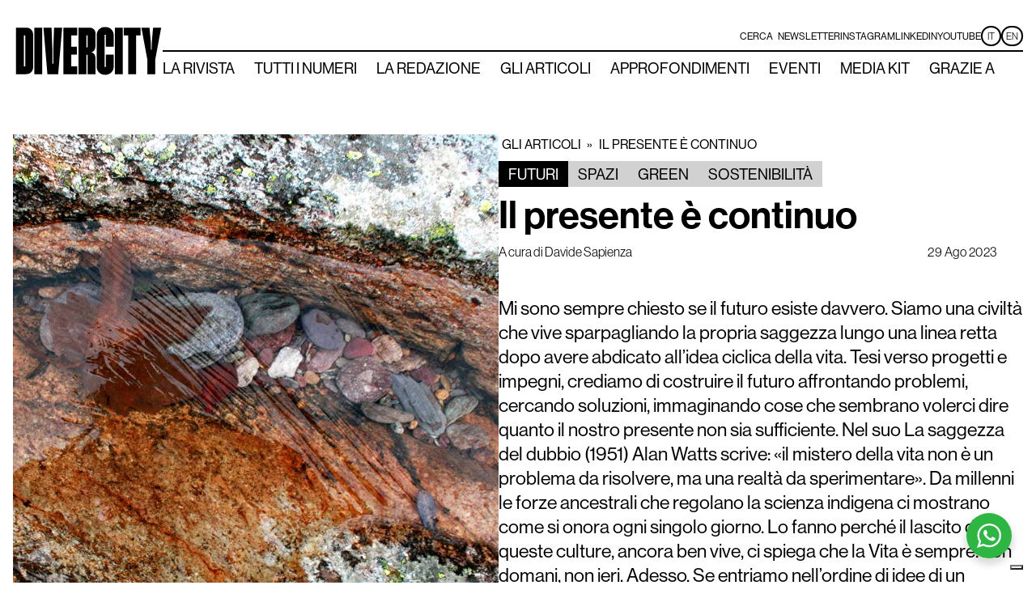

--- FILE ---
content_type: text/html; charset=UTF-8
request_url: https://divercitymag.it/il-presente-e-continuo/
body_size: 16141
content:
<!DOCTYPE html>
<html lang="it-IT" prefix="og: https://ogp.me/ns#" >
<head>
<meta charset="UTF-8">
<meta name="viewport" content="width=device-width, initial-scale=1.0">
<!-- WP_HEAD() START -->
<link rel="preload" as="style" href="https://use.typekit.net/qdb2zig.css">
<link rel="stylesheet" href="https://use.typekit.net/qdb2zig.css">

<!-- Google Tag Manager -->
<script>(function(w,d,s,l,i){w[l]=w[l]||[];w[l].push({'gtm.start':
new Date().getTime(),event:'gtm.js'});var f=d.getElementsByTagName(s)[0],
j=d.createElement(s),dl=l!='dataLayer'?'&l='+l:'';j.async=true;j.src=
'https://www.googletagmanager.com/gtm.js?id='+i+dl;f.parentNode.insertBefore(j,f);
})(window,document,'script','dataLayer','GTM-WXGMTZD');</script>
<!-- End Google Tag Manager -->


<!-- Ottimizzazione per i motori di ricerca di Rank Math - https://rankmath.com/ -->
<title>Il presente è continuo | DiverCity</title>
<meta name="description" content="Mi sono sempre chiesto se il futuro esiste davvero. Siamo una civiltà che vive sparpagliando la propria saggezza lungo una linea retta dopo avere abdicato"/>
<meta name="robots" content="follow, index, max-snippet:-1, max-video-preview:-1, max-image-preview:large"/>
<link rel="canonical" href="https://divercitymag.it/il-presente-e-continuo/" />
<meta property="og:locale" content="it_IT" />
<meta property="og:type" content="article" />
<meta property="og:title" content="Il presente è continuo | DiverCity" />
<meta property="og:description" content="Mi sono sempre chiesto se il futuro esiste davvero. Siamo una civiltà che vive sparpagliando la propria saggezza lungo una linea retta dopo avere abdicato" />
<meta property="og:url" content="https://divercitymag.it/il-presente-e-continuo/" />
<meta property="og:site_name" content="My Blog" />
<meta property="article:section" content="spazi" />
<meta property="og:image" content="https://divercitymag.it/wp-content/uploads/2023/08/Il-presente-e-continuo.jpg" />
<meta property="og:image:secure_url" content="https://divercitymag.it/wp-content/uploads/2023/08/Il-presente-e-continuo.jpg" />
<meta property="og:image:width" content="1000" />
<meta property="og:image:height" content="1109" />
<meta property="og:image:alt" content="Il presente è continuo" />
<meta property="og:image:type" content="image/jpeg" />
<meta property="article:published_time" content="2023-08-29T07:00:00+02:00" />
<meta name="twitter:card" content="summary_large_image" />
<meta name="twitter:title" content="Il presente è continuo | DiverCity" />
<meta name="twitter:description" content="Mi sono sempre chiesto se il futuro esiste davvero. Siamo una civiltà che vive sparpagliando la propria saggezza lungo una linea retta dopo avere abdicato" />
<meta name="twitter:image" content="https://divercitymag.it/wp-content/uploads/2023/08/Il-presente-e-continuo.jpg" />
<meta name="twitter:label1" content="Scritto da" />
<meta name="twitter:data1" content="admin" />
<meta name="twitter:label2" content="Tempo di lettura" />
<meta name="twitter:data2" content="3 minuti" />
<script type="application/ld+json" class="rank-math-schema">{"@context":"https://schema.org","@graph":[{"@type":["Person","Organization"],"@id":"https://divercitymag.it/#person","name":"My Blog"},{"@type":"WebSite","@id":"https://divercitymag.it/#website","url":"https://divercitymag.it","name":"My Blog","publisher":{"@id":"https://divercitymag.it/#person"},"inLanguage":"it-IT"},{"@type":"ImageObject","@id":"https://divercitymag.it/wp-content/uploads/2023/08/Il-presente-e-continuo.jpg","url":"https://divercitymag.it/wp-content/uploads/2023/08/Il-presente-e-continuo.jpg","width":"1000","height":"1109","inLanguage":"it-IT"},{"@type":"WebPage","@id":"https://divercitymag.it/il-presente-e-continuo/#webpage","url":"https://divercitymag.it/il-presente-e-continuo/","name":"Il presente \u00e8 continuo | DiverCity","datePublished":"2023-08-29T07:00:00+02:00","dateModified":"2023-08-29T07:00:00+02:00","isPartOf":{"@id":"https://divercitymag.it/#website"},"primaryImageOfPage":{"@id":"https://divercitymag.it/wp-content/uploads/2023/08/Il-presente-e-continuo.jpg"},"inLanguage":"it-IT"},{"@type":"Person","@id":"https://divercitymag.it/author/admin/","name":"admin","url":"https://divercitymag.it/author/admin/","image":{"@type":"ImageObject","@id":"https://secure.gravatar.com/avatar/114350f62076b403345f3628db25d18e54a015e9e27dd7b04626f8459bda898b?s=96&amp;d=mm&amp;r=g","url":"https://secure.gravatar.com/avatar/114350f62076b403345f3628db25d18e54a015e9e27dd7b04626f8459bda898b?s=96&amp;d=mm&amp;r=g","caption":"admin","inLanguage":"it-IT"},"sameAs":["https://divercitymag.it"]},{"@type":"BlogPosting","headline":"Il presente \u00e8 continuo | DiverCity","datePublished":"2023-08-29T07:00:00+02:00","dateModified":"2023-08-29T07:00:00+02:00","articleSection":"green, sostenibilit\u00e0, spazi","author":{"@id":"https://divercitymag.it/author/admin/","name":"admin"},"publisher":{"@id":"https://divercitymag.it/#person"},"description":"Mi sono sempre chiesto se il futuro esiste davvero. Siamo una civilt\u00e0 che vive sparpagliando la propria saggezza lungo una linea retta dopo avere abdicato","name":"Il presente \u00e8 continuo | DiverCity","@id":"https://divercitymag.it/il-presente-e-continuo/#richSnippet","isPartOf":{"@id":"https://divercitymag.it/il-presente-e-continuo/#webpage"},"image":{"@id":"https://divercitymag.it/wp-content/uploads/2023/08/Il-presente-e-continuo.jpg"},"inLanguage":"it-IT","mainEntityOfPage":{"@id":"https://divercitymag.it/il-presente-e-continuo/#webpage"}}]}</script>
<!-- /Rank Math WordPress SEO plugin -->

<link rel="alternate" type="application/rss+xml" title="DiverCity &raquo; Il presente è continuo Feed dei commenti" href="https://divercitymag.it/il-presente-e-continuo/feed/" />
<link rel="alternate" title="oEmbed (JSON)" type="application/json+oembed" href="https://divercitymag.it/wp-json/oembed/1.0/embed?url=https%3A%2F%2Fdivercitymag.it%2Fil-presente-e-continuo%2F" />
<link rel="alternate" title="oEmbed (XML)" type="text/xml+oembed" href="https://divercitymag.it/wp-json/oembed/1.0/embed?url=https%3A%2F%2Fdivercitymag.it%2Fil-presente-e-continuo%2F&#038;format=xml" />
<style id='wp-img-auto-sizes-contain-inline-css' type='text/css'>
img:is([sizes=auto i],[sizes^="auto," i]){contain-intrinsic-size:3000px 1500px}
/*# sourceURL=wp-img-auto-sizes-contain-inline-css */
</style>
<style id='wp-block-library-inline-css' type='text/css'>
:root{--wp-block-synced-color:#7a00df;--wp-block-synced-color--rgb:122,0,223;--wp-bound-block-color:var(--wp-block-synced-color);--wp-editor-canvas-background:#ddd;--wp-admin-theme-color:#007cba;--wp-admin-theme-color--rgb:0,124,186;--wp-admin-theme-color-darker-10:#006ba1;--wp-admin-theme-color-darker-10--rgb:0,107,160.5;--wp-admin-theme-color-darker-20:#005a87;--wp-admin-theme-color-darker-20--rgb:0,90,135;--wp-admin-border-width-focus:2px}@media (min-resolution:192dpi){:root{--wp-admin-border-width-focus:1.5px}}.wp-element-button{cursor:pointer}:root .has-very-light-gray-background-color{background-color:#eee}:root .has-very-dark-gray-background-color{background-color:#313131}:root .has-very-light-gray-color{color:#eee}:root .has-very-dark-gray-color{color:#313131}:root .has-vivid-green-cyan-to-vivid-cyan-blue-gradient-background{background:linear-gradient(135deg,#00d084,#0693e3)}:root .has-purple-crush-gradient-background{background:linear-gradient(135deg,#34e2e4,#4721fb 50%,#ab1dfe)}:root .has-hazy-dawn-gradient-background{background:linear-gradient(135deg,#faaca8,#dad0ec)}:root .has-subdued-olive-gradient-background{background:linear-gradient(135deg,#fafae1,#67a671)}:root .has-atomic-cream-gradient-background{background:linear-gradient(135deg,#fdd79a,#004a59)}:root .has-nightshade-gradient-background{background:linear-gradient(135deg,#330968,#31cdcf)}:root .has-midnight-gradient-background{background:linear-gradient(135deg,#020381,#2874fc)}:root{--wp--preset--font-size--normal:16px;--wp--preset--font-size--huge:42px}.has-regular-font-size{font-size:1em}.has-larger-font-size{font-size:2.625em}.has-normal-font-size{font-size:var(--wp--preset--font-size--normal)}.has-huge-font-size{font-size:var(--wp--preset--font-size--huge)}.has-text-align-center{text-align:center}.has-text-align-left{text-align:left}.has-text-align-right{text-align:right}.has-fit-text{white-space:nowrap!important}#end-resizable-editor-section{display:none}.aligncenter{clear:both}.items-justified-left{justify-content:flex-start}.items-justified-center{justify-content:center}.items-justified-right{justify-content:flex-end}.items-justified-space-between{justify-content:space-between}.screen-reader-text{border:0;clip-path:inset(50%);height:1px;margin:-1px;overflow:hidden;padding:0;position:absolute;width:1px;word-wrap:normal!important}.screen-reader-text:focus{background-color:#ddd;clip-path:none;color:#444;display:block;font-size:1em;height:auto;left:5px;line-height:normal;padding:15px 23px 14px;text-decoration:none;top:5px;width:auto;z-index:100000}html :where(.has-border-color){border-style:solid}html :where([style*=border-top-color]){border-top-style:solid}html :where([style*=border-right-color]){border-right-style:solid}html :where([style*=border-bottom-color]){border-bottom-style:solid}html :where([style*=border-left-color]){border-left-style:solid}html :where([style*=border-width]){border-style:solid}html :where([style*=border-top-width]){border-top-style:solid}html :where([style*=border-right-width]){border-right-style:solid}html :where([style*=border-bottom-width]){border-bottom-style:solid}html :where([style*=border-left-width]){border-left-style:solid}html :where(img[class*=wp-image-]){height:auto;max-width:100%}:where(figure){margin:0 0 1em}html :where(.is-position-sticky){--wp-admin--admin-bar--position-offset:var(--wp-admin--admin-bar--height,0px)}@media screen and (max-width:600px){html :where(.is-position-sticky){--wp-admin--admin-bar--position-offset:0px}}

/*# sourceURL=wp-block-library-inline-css */
</style><style id='wp-block-paragraph-inline-css' type='text/css'>
.is-small-text{font-size:.875em}.is-regular-text{font-size:1em}.is-large-text{font-size:2.25em}.is-larger-text{font-size:3em}.has-drop-cap:not(:focus):first-letter{float:left;font-size:8.4em;font-style:normal;font-weight:100;line-height:.68;margin:.05em .1em 0 0;text-transform:uppercase}body.rtl .has-drop-cap:not(:focus):first-letter{float:none;margin-left:.1em}p.has-drop-cap.has-background{overflow:hidden}:root :where(p.has-background){padding:1.25em 2.375em}:where(p.has-text-color:not(.has-link-color)) a{color:inherit}p.has-text-align-left[style*="writing-mode:vertical-lr"],p.has-text-align-right[style*="writing-mode:vertical-rl"]{rotate:180deg}
/*# sourceURL=https://divercitymag.it/wp-includes/blocks/paragraph/style.min.css */
</style>
<style id='global-styles-inline-css' type='text/css'>
:root{--wp--preset--aspect-ratio--square: 1;--wp--preset--aspect-ratio--4-3: 4/3;--wp--preset--aspect-ratio--3-4: 3/4;--wp--preset--aspect-ratio--3-2: 3/2;--wp--preset--aspect-ratio--2-3: 2/3;--wp--preset--aspect-ratio--16-9: 16/9;--wp--preset--aspect-ratio--9-16: 9/16;--wp--preset--color--black: #000000;--wp--preset--color--cyan-bluish-gray: #abb8c3;--wp--preset--color--white: #ffffff;--wp--preset--color--pale-pink: #f78da7;--wp--preset--color--vivid-red: #cf2e2e;--wp--preset--color--luminous-vivid-orange: #ff6900;--wp--preset--color--luminous-vivid-amber: #fcb900;--wp--preset--color--light-green-cyan: #7bdcb5;--wp--preset--color--vivid-green-cyan: #00d084;--wp--preset--color--pale-cyan-blue: #8ed1fc;--wp--preset--color--vivid-cyan-blue: #0693e3;--wp--preset--color--vivid-purple: #9b51e0;--wp--preset--gradient--vivid-cyan-blue-to-vivid-purple: linear-gradient(135deg,rgb(6,147,227) 0%,rgb(155,81,224) 100%);--wp--preset--gradient--light-green-cyan-to-vivid-green-cyan: linear-gradient(135deg,rgb(122,220,180) 0%,rgb(0,208,130) 100%);--wp--preset--gradient--luminous-vivid-amber-to-luminous-vivid-orange: linear-gradient(135deg,rgb(252,185,0) 0%,rgb(255,105,0) 100%);--wp--preset--gradient--luminous-vivid-orange-to-vivid-red: linear-gradient(135deg,rgb(255,105,0) 0%,rgb(207,46,46) 100%);--wp--preset--gradient--very-light-gray-to-cyan-bluish-gray: linear-gradient(135deg,rgb(238,238,238) 0%,rgb(169,184,195) 100%);--wp--preset--gradient--cool-to-warm-spectrum: linear-gradient(135deg,rgb(74,234,220) 0%,rgb(151,120,209) 20%,rgb(207,42,186) 40%,rgb(238,44,130) 60%,rgb(251,105,98) 80%,rgb(254,248,76) 100%);--wp--preset--gradient--blush-light-purple: linear-gradient(135deg,rgb(255,206,236) 0%,rgb(152,150,240) 100%);--wp--preset--gradient--blush-bordeaux: linear-gradient(135deg,rgb(254,205,165) 0%,rgb(254,45,45) 50%,rgb(107,0,62) 100%);--wp--preset--gradient--luminous-dusk: linear-gradient(135deg,rgb(255,203,112) 0%,rgb(199,81,192) 50%,rgb(65,88,208) 100%);--wp--preset--gradient--pale-ocean: linear-gradient(135deg,rgb(255,245,203) 0%,rgb(182,227,212) 50%,rgb(51,167,181) 100%);--wp--preset--gradient--electric-grass: linear-gradient(135deg,rgb(202,248,128) 0%,rgb(113,206,126) 100%);--wp--preset--gradient--midnight: linear-gradient(135deg,rgb(2,3,129) 0%,rgb(40,116,252) 100%);--wp--preset--font-size--small: 13px;--wp--preset--font-size--medium: 20px;--wp--preset--font-size--large: 36px;--wp--preset--font-size--x-large: 42px;--wp--preset--spacing--20: 0.44rem;--wp--preset--spacing--30: 0.67rem;--wp--preset--spacing--40: 1rem;--wp--preset--spacing--50: 1.5rem;--wp--preset--spacing--60: 2.25rem;--wp--preset--spacing--70: 3.38rem;--wp--preset--spacing--80: 5.06rem;--wp--preset--shadow--natural: 6px 6px 9px rgba(0, 0, 0, 0.2);--wp--preset--shadow--deep: 12px 12px 50px rgba(0, 0, 0, 0.4);--wp--preset--shadow--sharp: 6px 6px 0px rgba(0, 0, 0, 0.2);--wp--preset--shadow--outlined: 6px 6px 0px -3px rgb(255, 255, 255), 6px 6px rgb(0, 0, 0);--wp--preset--shadow--crisp: 6px 6px 0px rgb(0, 0, 0);}:where(.is-layout-flex){gap: 0.5em;}:where(.is-layout-grid){gap: 0.5em;}body .is-layout-flex{display: flex;}.is-layout-flex{flex-wrap: wrap;align-items: center;}.is-layout-flex > :is(*, div){margin: 0;}body .is-layout-grid{display: grid;}.is-layout-grid > :is(*, div){margin: 0;}:where(.wp-block-columns.is-layout-flex){gap: 2em;}:where(.wp-block-columns.is-layout-grid){gap: 2em;}:where(.wp-block-post-template.is-layout-flex){gap: 1.25em;}:where(.wp-block-post-template.is-layout-grid){gap: 1.25em;}.has-black-color{color: var(--wp--preset--color--black) !important;}.has-cyan-bluish-gray-color{color: var(--wp--preset--color--cyan-bluish-gray) !important;}.has-white-color{color: var(--wp--preset--color--white) !important;}.has-pale-pink-color{color: var(--wp--preset--color--pale-pink) !important;}.has-vivid-red-color{color: var(--wp--preset--color--vivid-red) !important;}.has-luminous-vivid-orange-color{color: var(--wp--preset--color--luminous-vivid-orange) !important;}.has-luminous-vivid-amber-color{color: var(--wp--preset--color--luminous-vivid-amber) !important;}.has-light-green-cyan-color{color: var(--wp--preset--color--light-green-cyan) !important;}.has-vivid-green-cyan-color{color: var(--wp--preset--color--vivid-green-cyan) !important;}.has-pale-cyan-blue-color{color: var(--wp--preset--color--pale-cyan-blue) !important;}.has-vivid-cyan-blue-color{color: var(--wp--preset--color--vivid-cyan-blue) !important;}.has-vivid-purple-color{color: var(--wp--preset--color--vivid-purple) !important;}.has-black-background-color{background-color: var(--wp--preset--color--black) !important;}.has-cyan-bluish-gray-background-color{background-color: var(--wp--preset--color--cyan-bluish-gray) !important;}.has-white-background-color{background-color: var(--wp--preset--color--white) !important;}.has-pale-pink-background-color{background-color: var(--wp--preset--color--pale-pink) !important;}.has-vivid-red-background-color{background-color: var(--wp--preset--color--vivid-red) !important;}.has-luminous-vivid-orange-background-color{background-color: var(--wp--preset--color--luminous-vivid-orange) !important;}.has-luminous-vivid-amber-background-color{background-color: var(--wp--preset--color--luminous-vivid-amber) !important;}.has-light-green-cyan-background-color{background-color: var(--wp--preset--color--light-green-cyan) !important;}.has-vivid-green-cyan-background-color{background-color: var(--wp--preset--color--vivid-green-cyan) !important;}.has-pale-cyan-blue-background-color{background-color: var(--wp--preset--color--pale-cyan-blue) !important;}.has-vivid-cyan-blue-background-color{background-color: var(--wp--preset--color--vivid-cyan-blue) !important;}.has-vivid-purple-background-color{background-color: var(--wp--preset--color--vivid-purple) !important;}.has-black-border-color{border-color: var(--wp--preset--color--black) !important;}.has-cyan-bluish-gray-border-color{border-color: var(--wp--preset--color--cyan-bluish-gray) !important;}.has-white-border-color{border-color: var(--wp--preset--color--white) !important;}.has-pale-pink-border-color{border-color: var(--wp--preset--color--pale-pink) !important;}.has-vivid-red-border-color{border-color: var(--wp--preset--color--vivid-red) !important;}.has-luminous-vivid-orange-border-color{border-color: var(--wp--preset--color--luminous-vivid-orange) !important;}.has-luminous-vivid-amber-border-color{border-color: var(--wp--preset--color--luminous-vivid-amber) !important;}.has-light-green-cyan-border-color{border-color: var(--wp--preset--color--light-green-cyan) !important;}.has-vivid-green-cyan-border-color{border-color: var(--wp--preset--color--vivid-green-cyan) !important;}.has-pale-cyan-blue-border-color{border-color: var(--wp--preset--color--pale-cyan-blue) !important;}.has-vivid-cyan-blue-border-color{border-color: var(--wp--preset--color--vivid-cyan-blue) !important;}.has-vivid-purple-border-color{border-color: var(--wp--preset--color--vivid-purple) !important;}.has-vivid-cyan-blue-to-vivid-purple-gradient-background{background: var(--wp--preset--gradient--vivid-cyan-blue-to-vivid-purple) !important;}.has-light-green-cyan-to-vivid-green-cyan-gradient-background{background: var(--wp--preset--gradient--light-green-cyan-to-vivid-green-cyan) !important;}.has-luminous-vivid-amber-to-luminous-vivid-orange-gradient-background{background: var(--wp--preset--gradient--luminous-vivid-amber-to-luminous-vivid-orange) !important;}.has-luminous-vivid-orange-to-vivid-red-gradient-background{background: var(--wp--preset--gradient--luminous-vivid-orange-to-vivid-red) !important;}.has-very-light-gray-to-cyan-bluish-gray-gradient-background{background: var(--wp--preset--gradient--very-light-gray-to-cyan-bluish-gray) !important;}.has-cool-to-warm-spectrum-gradient-background{background: var(--wp--preset--gradient--cool-to-warm-spectrum) !important;}.has-blush-light-purple-gradient-background{background: var(--wp--preset--gradient--blush-light-purple) !important;}.has-blush-bordeaux-gradient-background{background: var(--wp--preset--gradient--blush-bordeaux) !important;}.has-luminous-dusk-gradient-background{background: var(--wp--preset--gradient--luminous-dusk) !important;}.has-pale-ocean-gradient-background{background: var(--wp--preset--gradient--pale-ocean) !important;}.has-electric-grass-gradient-background{background: var(--wp--preset--gradient--electric-grass) !important;}.has-midnight-gradient-background{background: var(--wp--preset--gradient--midnight) !important;}.has-small-font-size{font-size: var(--wp--preset--font-size--small) !important;}.has-medium-font-size{font-size: var(--wp--preset--font-size--medium) !important;}.has-large-font-size{font-size: var(--wp--preset--font-size--large) !important;}.has-x-large-font-size{font-size: var(--wp--preset--font-size--x-large) !important;}
/*# sourceURL=global-styles-inline-css */
</style>

<style id='classic-theme-styles-inline-css' type='text/css'>
/*! This file is auto-generated */
.wp-block-button__link{color:#fff;background-color:#32373c;border-radius:9999px;box-shadow:none;text-decoration:none;padding:calc(.667em + 2px) calc(1.333em + 2px);font-size:1.125em}.wp-block-file__button{background:#32373c;color:#fff;text-decoration:none}
/*# sourceURL=/wp-includes/css/classic-themes.min.css */
</style>
<link rel='stylesheet' id='nta-css-popup-css' href='https://divercitymag.it/wp-content/plugins/wp-whatsapp/assets/dist/css/style.css?ver=6.9' type='text/css' media='all' />
<link rel='stylesheet' id='oxygen-css' href='https://divercitymag.it/wp-content/plugins/oxygen/component-framework/oxygen.css?ver=4.9.5' type='text/css' media='all' />
<style id='wpgb-head-inline-css' type='text/css'>
.wp-grid-builder:not(.wpgb-template),.wpgb-facet{opacity:0.01}.wpgb-facet fieldset{margin:0;padding:0;border:none;outline:none;box-shadow:none}.wpgb-facet fieldset:last-child{margin-bottom:40px;}.wpgb-facet fieldset legend.wpgb-sr-only{height:1px;width:1px}
/*# sourceURL=wpgb-head-inline-css */
</style>
<script type="text/javascript" src="https://divercitymag.it/wp-includes/js/jquery/jquery.min.js?ver=3.7.1" id="jquery-core-js"></script>
<link rel="https://api.w.org/" href="https://divercitymag.it/wp-json/" /><link rel="alternate" title="JSON" type="application/json" href="https://divercitymag.it/wp-json/wp/v2/posts/18022" /><link rel="EditURI" type="application/rsd+xml" title="RSD" href="https://divercitymag.it/xmlrpc.php?rsd" />
<meta name="generator" content="WordPress 6.9" />
<link rel='shortlink' href='https://divercitymag.it/?p=18022' />
<noscript><style>.wp-grid-builder .wpgb-card.wpgb-card-hidden .wpgb-card-wrapper{opacity:1!important;visibility:visible!important;transform:none!important}.wpgb-facet {opacity:1!important;pointer-events:auto!important}.wpgb-facet *:not(.wpgb-pagination-facet){display:none}</style></noscript><link rel="icon" href="https://divercitymag.it/wp-content/uploads/2022/12/cropped-logo-stringa--32x32.jpg" sizes="32x32" />
<link rel="icon" href="https://divercitymag.it/wp-content/uploads/2022/12/cropped-logo-stringa--192x192.jpg" sizes="192x192" />
<link rel="apple-touch-icon" href="https://divercitymag.it/wp-content/uploads/2022/12/cropped-logo-stringa--180x180.jpg" />
<meta name="msapplication-TileImage" content="https://divercitymag.it/wp-content/uploads/2022/12/cropped-logo-stringa--270x270.jpg" />
<link rel='stylesheet' id='oxygen-cache-46-css' href='//divercitymag.it/wp-content/uploads/oxygen/css/46.css?cache=1766417565&#038;ver=6.9' type='text/css' media='all' />
<link rel='stylesheet' id='oxygen-cache-84-css' href='//divercitymag.it/wp-content/uploads/oxygen/css/84.css?cache=1766417563&#038;ver=6.9' type='text/css' media='all' />
<link rel='stylesheet' id='oxygen-universal-styles-css' href='//divercitymag.it/wp-content/uploads/oxygen/css/universal.css?cache=1766418389&#038;ver=6.9' type='text/css' media='all' />
<!-- END OF WP_HEAD() -->
</head>
<body class="wp-singular post-template-default single single-post postid-18022 single-format-standard wp-theme-oxygen-is-not-a-theme  wp-embed-responsive oxygen-body" >




	
<!-- Google Tag Manager (noscript) -->
<noscript><iframe src="https://www.googletagmanager.com/ns.html?id=GTM-WXGMTZD"
height="0" width="0" style="display:none;visibility:hidden"></iframe></noscript>
<!-- End Google Tag Manager (noscript) -->

					<header id="div_block-3-46" class="ct-div-block header header-main" ><div id="div_block-4-46" class="ct-div-block header-line__wrapper" ><a id="div_block-5-46" class="ct-link header-logo__wrapper" href="https://divercitymag.it/"   ><img  id="image-6-46" alt="" src="https://divercitymag.it/wp-content/uploads/2022/12/Divercity-Logoi.svg" class="ct-image logo"/></a><div id="div_block-20-46" class="ct-div-block header-main__line-wrapper" ><div id="div_block-8-46" class="ct-div-block social-menu" >
		<div id="-header-search-95-46" class="oxy-header-search search-input " ><button aria-label="Open search" class="oxy-header-search_toggle oxy-header-search_toggle-open" data-prevent-scroll="true"><span class="oxy-header-search_toggle-text">cerca</span><svg class="oxy-header-search_open-icon" id="open-header-search-95-46-icon"><use xlink:href="#Lineariconsicon-magnifier"></use></svg></button><form role="search" method="get" class="oxy-header-search_form" action="https://divercitymag.it/">
                    <div class="oxy-header-container">
                    <label>
                        <span class="screen-reader-text">Ricerca per:</span>
                        <input required type="search" class="oxy-header-search_search-field" placeholder="Cerca" value="" name="s" title="Ricerca per:" />
                    </label><button aria-label="Close search" type=button class="oxy-header-search_toggle"><svg class="oxy-header-search_close-icon" id="close-header-search-95-46-icon"><use xlink:href="#Lineariconsicon-cross"></use></svg></button><input type="submit" class="search-submit" value="Cerca" /></div></form></div>

		<a id="link_text-89-46" class="ct-link-text social-menu__link" href="https://divercitymag.it/newsletter/" target="_self"  >Newsletter</a><a id="link_text-88-46" class="ct-link-text social-menu__link" href="https://www.instagram.com/divercity_magazine/" target="_blank"  >Instagram</a><a id="link_text-10-46" class="ct-link-text social-menu__link" href="https://www.linkedin.com/company/divercityzine/?originalSubdomain=it" target="_blank"  >LinkedIn<br></a><a id="link_text-11-46" class="ct-link-text social-menu__link" href="https://www.youtube.com/channel/UCzhZ0WCxUvc9hpXcEyqUqEA" target="_blank"  >Youtube</a><div id="div_block-12-46" class="ct-div-block lang-wrapper" ><nav id="_nav_menu-80-46" class="oxy-nav-menu oxy-nav-menu-dropdowns oxy-nav-menu-dropdown-arrow" ><div class='oxy-menu-toggle'><div class='oxy-nav-menu-hamburger-wrap'><div class='oxy-nav-menu-hamburger'><div class='oxy-nav-menu-hamburger-line'></div><div class='oxy-nav-menu-hamburger-line'></div><div class='oxy-nav-menu-hamburger-line'></div></div></div></div><div class="menu-lang-container"><ul id="menu-lang" class="oxy-nav-menu-list"><li id="menu-item-214-it" class="lang-item lang-item-3 lang-item-it current-lang lang-item-first menu-item menu-item-type-custom menu-item-object-custom menu-item-214-it"><a href="https://divercitymag.it/il-presente-e-continuo/" hreflang="it-IT" lang="it-IT">IT</a></li>
<li id="menu-item-214-en" class="lang-item lang-item-6 lang-item-en no-translation menu-item menu-item-type-custom menu-item-object-custom menu-item-214-en"><a href="https://divercitymag.it/en/home-en/" hreflang="en-GB" lang="en-GB">EN</a></li>
</ul></div></nav></div></div><div id="div_block-15-46" class="ct-div-block line header-line" ></div><nav id="_nav_menu-7-46" class="oxy-nav-menu oxy-nav-menu-dropdowns oxy-nav-menu-dropdown-arrow" ><div class='oxy-menu-toggle'><div class='oxy-nav-menu-hamburger-wrap'><div class='oxy-nav-menu-hamburger'><div class='oxy-nav-menu-hamburger-line'></div><div class='oxy-nav-menu-hamburger-line'></div><div class='oxy-nav-menu-hamburger-line'></div></div></div></div><div class="menu-ita-container"><ul id="menu-ita" class="oxy-nav-menu-list"><li id="menu-item-152" class="menu-item menu-item-type-post_type menu-item-object-page menu-item-152"><a href="https://divercitymag.it/la-rivista/">La rivista</a></li>
<li id="menu-item-153" class="menu-item menu-item-type-custom menu-item-object-custom menu-item-153"><a href="https://divercitymag.it/tutti-i-numeri/">Tutti i Numeri</a></li>
<li id="menu-item-151" class="menu-item menu-item-type-post_type menu-item-object-page menu-item-151"><a href="https://divercitymag.it/la-redazione/">La redazione</a></li>
<li id="menu-item-150" class="menu-item menu-item-type-post_type menu-item-object-page current_page_parent menu-item-150"><a href="https://divercitymag.it/gli-articoli/">Gli articoli</a></li>
<li id="menu-item-22227" class="menu-item menu-item-type-taxonomy menu-item-object-category menu-item-22227"><a href="https://divercitymag.it/category/approfondimenti/">Approfondimenti</a></li>
<li id="menu-item-22228" class="menu-item menu-item-type-taxonomy menu-item-object-category menu-item-22228"><a href="https://divercitymag.it/category/eventi/">Eventi</a></li>
<li id="menu-item-18890" class="menu-item menu-item-type-custom menu-item-object-custom menu-item-18890"><a target="_blank" href="https://divercitymag.it/wp-content/uploads/press/mediakit.pdf">Media kit</a></li>
<li id="menu-item-16838" class="menu-item menu-item-type-post_type menu-item-object-page menu-item-16838"><a href="https://divercitymag.it/grazie-a/">Grazie a</a></li>
</ul></div></nav></div></div></header><div id="div_block-36-46" class="ct-div-block header header--mobile" ><div id="div_block-38-46" class="ct-div-block header--mobile__inner" ><a id="link-39-46" class="ct-link header-logo__wrapper" href="https://divercitymag.it/"   ><img  id="image-40-46" alt="" src="https://divercitymag.it/wp-content/uploads/2022/12/Divercity-Logoi.svg" class="ct-image logo logo-mobile"/></a><div id="div_block-52-46" class="ct-div-block mobile-menu-column" ><div id="div_block-53-46" class="ct-div-block lang-wrapper" ><nav id="_nav_menu-85-46" class="oxy-nav-menu oxy-nav-menu-dropdowns oxy-nav-menu-dropdown-arrow" ><div class='oxy-menu-toggle'><div class='oxy-nav-menu-hamburger-wrap'><div class='oxy-nav-menu-hamburger'><div class='oxy-nav-menu-hamburger-line'></div><div class='oxy-nav-menu-hamburger-line'></div><div class='oxy-nav-menu-hamburger-line'></div></div></div></div><div class="menu-lang-container"><ul id="menu-lang-1" class="oxy-nav-menu-list"><li class="lang-item lang-item-3 lang-item-it current-lang lang-item-first menu-item menu-item-type-custom menu-item-object-custom menu-item-214-it"><a href="https://divercitymag.it/il-presente-e-continuo/" hreflang="it-IT" lang="it-IT">IT</a></li>
<li class="lang-item lang-item-6 lang-item-en no-translation menu-item menu-item-type-custom menu-item-object-custom menu-item-214-en"><a href="https://divercitymag.it/en/home-en/" hreflang="en-GB" lang="en-GB">EN</a></li>
</ul></div></nav></div>
		<div id="-burger-trigger-58-46" class="oxy-burger-trigger " ><button aria-label="Open menu" data-touch="click"  class="hamburger hamburger--slider " type="button"><span class="hamburger-box"><span class="hamburger-inner"></span></span></button></div>

		</div></div></div><article id="section-2-47" class=" ct-section" ><div class="ct-section-inner-wrap"><div id="div_block-4-47" class="ct-div-block content__wrapper" ><div id="div_block-5-47" class="ct-div-block content__image__col" ><img  id="image-7-47" alt="" src="https://divercitymag.it/wp-content/uploads/2023/08/Il-presente-e-continuo.jpg" class="ct-image content__image" srcset="https://divercitymag.it/wp-content/uploads/2023/08/Il-presente-e-continuo.jpg 1000w, https://divercitymag.it/wp-content/uploads/2023/08/Il-presente-e-continuo-271x300.jpg 271w, https://divercitymag.it/wp-content/uploads/2023/08/Il-presente-e-continuo-923x1024.jpg 923w, https://divercitymag.it/wp-content/uploads/2023/08/Il-presente-e-continuo-768x852.jpg 768w" sizes="(max-width: 1000px) 100vw, 1000px" /></div><div id="div_block-6-47" class="ct-div-block content__wrapper__col" ><div id="div_block-8-47" class="ct-div-block " ><div id="code_block-32-84" class="ct-code-block oxel-breadcrumb-code" >

<nav aria-label="Breadcrumb" class="oxel-breadcrumb" style="display: none">
	<ol>
					<li>
								<a title="Breadcrumb link to GLI ARTICOLI" href="/gli-articoli/">GLI ARTICOLI</a>
								<span>»</span>
			</li>
					<li>
				Il presente è continuo			</li>
				</ol>
</nav></div><div id="code_block-28-84" class="ct-code-block category__wrapper" ><span class='single__numero'>Futuri</span><span class='single__category'>spazi</span><span class='single__category'>green</span><span class='single__category'>sostenibilità</span></div><h1 id="headline-9-47" class="ct-headline single__title"><span id="span-16-84" class="ct-span" >Il presente è continuo</span><br></h1></div><div id="div_block-34-84" class="ct-div-block single__meta__wrapper" ><div id="text_block-24-84" class="ct-text-block single__meta" >A cura di <span id="span-25-84" class="ct-span" >Davide Sapienza</span><br></div><div id="text_block-17-84" class="ct-text-block single__date" ><span id="span-18-84" class="ct-span" >29 Ago 2023</span></div></div><div id="text_block-13-84" class="ct-text-block single__content" ><span id="span-14-84" class="ct-span oxy-stock-content-styles" >
<p>Mi sono sempre chiesto se il futuro esiste davvero. Siamo una civiltà che vive sparpagliando la propria saggezza lungo una linea retta dopo avere abdicato all’idea ciclica della vita. Tesi verso progetti e impegni, crediamo di costruire il futuro affrontando problemi, cercando soluzioni, immaginando cose che sembrano volerci dire quanto il nostro presente non sia sufficiente. Nel suo La saggezza del dubbio (1951) Alan Watts scrive: «il mistero della vita non è un problema da risolvere, ma una realtà da sperimentare». Da millenni le forze ancestrali che regolano la scienza indigena ci mostrano come si onora ogni singolo giorno. Lo fanno perché il lascito di queste culture, ancora ben vive, ci spiega che la Vita è sempre: non domani, non ieri. Adesso. Se entriamo nell’ordine di idee di un presente continuo che si compone di tutti i nostri atti possiamo cogliere quel continuum che ho potuto sperimentare accanto a poeti nativi americani come Lance Henson e John Trudell, trascorrendo settimane sui ghiacci del Nunavut con gli Inuit, assorbendo quella semplicità per noi così difficile da ottenere, vivendo come facciamo dissociati tra spazio e tempo. Incapaci di gestire la potenza dell’attimo presente, ci perdiamo il meglio di noi stessi e sì, dei nostri progetti. Watts ci ha fatto capire che perdiamo l’attimo fuggente nel momento stesso in cui ci illudiamo di incorniciarlo:</p>



<p><strong>«Ma è impossibile capire la vita e i suoi misteri se si cerca di afferrarla. Non la si può afferrare, proprio come non si può portar via un fiume in un secchio. Se cerchiamo di mettere nel secchio l’acqua che scorre, è chiaro che non la capiamo e che resteremo sempre delusi, perché nel secchio l’acqua non scorre. Per “avere” l’acqua che scorre dobbiamo lasciarla andare e lasciarla scorrere».</strong></p>



<p>Progettiamo futuro per rassicurarci di esistere e di per sé non è un errore. Poi iniziamo a scambiare il dito per la luna e lentamente, da quando ancora bambini scorriamo in armonia con la vita, abbassiamo lo sguardo. I sensi vanno a bassa intensità e portiamo in giro il nostro secchio di acqua ferma, che un tempo era fluente e libera. Ecco il nostro presente continuo è quello che viviamo dentro quella che viene definita “Sesta Grande Estinzione di Massa”. Come ci siamo arrivati? Eravamo troppo occupati a pensare al “futuro”, che non ci siamo accorti del continuum. Del presente di ogni atto che ci ha condotto qui. Perciò non riusciamo a cogliere che l’unico “futuro” si chiama adattamento: è l’impulso primario della vita. Dalle rocce agli alberi ai funghi agli animali vertebrati e invertebrati ai miliardi di abitanti della massa di acqua salata, vedo, percepisco, verifico, che in questa Comunità della Terra, loro si adattano. E adattarsi è difficile, ma è possibile.</p>



<p>Ci hanno illuso, giocando con le parole e le prospettive negazioniste, che bisogna “salvare il pianeta”, quando da salvare siamo noi, la famiglia Homo sapiens. Il pianeta proseguirà nel suo cammino come ha fatto per questi primi quattro miliardi di anni. Non ha bisogno di noi. Noi abbiamo bisogno della Terra. Ma non con le linee rette dell’espansione economico finanziaria e della negazione stessa dell’essere umani. Il presente continuo ci avrebbe imposto di sapere che il futuro del secchio dentro il quale l’acqua non scorre passa dalla strettoia evolutiva della presa di coscienza. Della responsabilità e del saperci ritrarre dalle ipertrofie consumistiche e verso dimensioni più miti. Potremo noi vivere sulla Terra? Non possiamo saperlo. I numeri sono una cosa, il respiro della vita è la realtà: sviluppare prodotti e tecnologie, invece dell’essere umani e della cultura fatta di contenuti, difficilmente vedrà Homo sapiens scoprire il presente continuo, in futuro: «Se crediamo nella terra, lei crederà in noi. Non c’è benedizione più grande che essere creduti. Ci son quelli che credono che la terra sia morta. S’ingannano. La terra è viva e dotata di spirito» (N. Scott Momaday, Custode della terra, 2020.</p>
</span></div><a id="link_text-30-84" class="ct-link-text gray-btn" href="https://divercitymag.it/riviste/futuri/" target="_self"  >Leggi questo numero<br></a></div></div></div></article><div id="div_block-25-46" class="ct-div-block prefooter" ><div id="text_block-26-46" class="ct-text-block" >Registrazione Tribunale di Bergamo n° 04 del 09 Aprile 2018, sede legale via XXIV maggio 8, 24128 BG, P.IVA 03930140169. Impaginazione e stampa a cura di Sestante Editore Srl. Copyright: tutto il materiale sottoscritto dalla redazione e dai nostri collaboratori è disponibile sotto la licenza Creative Commons Attribuzione/Non commerciale/Condividi allo stesso modo 3.0/. Può essere riprodotto a patto di citare DIVERCITY magazine, di condividerlo con la stessa licenza e di non usarlo per fini commerciali.</div></div><footer id="div_block-29-46" class="ct-div-block footer" ><img  id="image-30-46" alt="" src="https://divercitymag.it/wp-content/uploads/2022/11/divercity-logo-white.png" class="ct-image m-bottom-xxs" srcset="" sizes="(max-width: 203px) 100vw, 203px" /><div id="div_block-31-46" class="ct-div-block footer-social m-bottom-xxs" ><a id="link_text-32-46" class="ct-link-text footer-social__link" href="https://divercitymag.it/la-redazione/"   >Contatti</a><a id="link_text-72-46" class="ct-link-text footer-social__link" href="https://www.instagram.com/divercity_magazine/" target="_blank"  >INSTAGRAM</a><a id="link_text-33-46" class="ct-link-text footer-social__link" href="https://www.linkedin.com/company/divercityzine?originalSubdomain=it" target="_blank"  >LINKEDIN</a><a id="link_text-34-46" class="ct-link-text footer-social__link" href="https://www.youtube.com/channel/UCzhZ0WCxUvc9hpXcEyqUqEA" target="_self"  >YOUTUBE</a></div><div id="text_block-35-46" class="ct-text-block footer-text" >DiverCity – Registrazione Tribunale di Bergamo n° 04 del 09 Aprile 2018, Sede legale via XXIV maggio 8, 24128 Bergamo, P.IVA 03930140169<br><a href="https://www.iubenda.com/privacy-policy/91631388">Privacy Policy</a>  - <a href="https://www.iubenda.com/privacy-policy/91631388/cookie-policy">Cookie Policy  </a><br></div><a id="link_text-79-46" class="ct-link-text footer-text" href="https://elidria.com/" target="_blank"  >Powered by Elidria</a></footer>
		<div id="-off-canvas-59-46" class="oxy-off-canvas " ><div class="oxy-offcanvas_backdrop"></div><div id="-off-canvas-59-46-inner" class="offcanvas-inner oxy-inner-content" role="dialog" aria-label="offcanvas content" tabindex="0" data-start="false" data-click-outside="false" data-trigger-selector=".oxy-burger-trigger" data-esc="true" data-focus-selector=".offcanvas-inner" data-reset="400" data-hashclose="true" data-burger-sync="true" data-overflow="false" data-auto-aria="true" data-focus-trap="true" >
		<div id="-slide-menu-63-46" class="oxy-slide-menu " ><nav class="oxy-slide-menu_inner"  data-currentopen="disable" data-duration="300" data-collapse="disable" data-start="open" data-icon="Lineariconsicon-chevron-down" data-trigger-selector=".oxy-burger-trigger">  <ul id="menu-ita-1" class="oxy-slide-menu_list"><li class="menu-item menu-item-type-post_type menu-item-object-page menu-item-152"><a href="https://divercitymag.it/la-rivista/">La rivista</a></li>
<li class="menu-item menu-item-type-custom menu-item-object-custom menu-item-153"><a href="https://divercitymag.it/tutti-i-numeri/">Tutti i Numeri</a></li>
<li class="menu-item menu-item-type-post_type menu-item-object-page menu-item-151"><a href="https://divercitymag.it/la-redazione/">La redazione</a></li>
<li class="menu-item menu-item-type-post_type menu-item-object-page current_page_parent menu-item-150"><a href="https://divercitymag.it/gli-articoli/">Gli articoli</a></li>
<li class="menu-item menu-item-type-taxonomy menu-item-object-category menu-item-22227"><a href="https://divercitymag.it/category/approfondimenti/">Approfondimenti</a></li>
<li class="menu-item menu-item-type-taxonomy menu-item-object-category menu-item-22228"><a href="https://divercitymag.it/category/eventi/">Eventi</a></li>
<li class="menu-item menu-item-type-custom menu-item-object-custom menu-item-18890"><a target="_blank" href="https://divercitymag.it/wp-content/uploads/press/mediakit.pdf">Media kit</a></li>
<li class="menu-item menu-item-type-post_type menu-item-object-page menu-item-16838"><a href="https://divercitymag.it/grazie-a/">Grazie a</a></li>
</ul></nav></div>

		
		<div id="-header-search-96-46" class="oxy-header-search search-input " ><button aria-label="Open search" class="oxy-header-search_toggle oxy-header-search_toggle-open" data-prevent-scroll="true"><span class="oxy-header-search_toggle-text">CERCA</span><svg class="oxy-header-search_open-icon" id="open-header-search-96-46-icon"><use xlink:href="#Lineariconsicon-magnifier"></use></svg></button><form role="search" method="get" class="oxy-header-search_form" action="https://divercitymag.it/">
                    <div class="oxy-header-container">
                    <label>
                        <span class="screen-reader-text">Ricerca per:</span>
                        <input required type="search" class="oxy-header-search_search-field" placeholder="Cerca" value="" name="s" title="Ricerca per:" />
                    </label><button aria-label="Close search" type=button class="oxy-header-search_toggle"><svg class="oxy-header-search_close-icon" id="close-header-search-96-46-icon"><use xlink:href="#Lineariconsicon-cross"></use></svg></button><input type="submit" class="search-submit" value="Cerca" /></div></form></div>

		<div id="div_block-65-46" class="ct-div-block offcanvas__socials" ><a id="link_text-66-46" class="ct-link-text offcanvas__socials__link" href="https://divercitymag.it/newsletter/" target="_blank"  >newsletter</a><a id="link_text-92-46" class="ct-link-text offcanvas__socials__link" href="https://www.instagram.com/divercity_magazine/" target="_blank"  >INSTAGRAM<br></a><a id="link_text-69-46" class="ct-link-text offcanvas__socials__link" href="https://www.linkedin.com/company/divercityzine/?originalSubdomain=it" target="_blank"  >linkedin</a><a id="link_text-70-46" class="ct-link-text offcanvas__socials__link" href="https://www.youtube.com/channel/UCzhZ0WCxUvc9hpXcEyqUqEA" target="_blank"  >youtube</a></div>
		<div id="-burger-trigger-71-46" class="oxy-burger-trigger offcanvas-closing " ><button aria-label="Open menu" data-touch="click"  class="hamburger hamburger--slider " type="button"><span class="hamburger-box"><span class="hamburger-inner"></span></span></button></div>

		</div></div>

		<div id="code_block-90-46" class="ct-code-block" ><!-- --> </div>	<!-- WP_FOOTER -->
<script type="speculationrules">
{"prefetch":[{"source":"document","where":{"and":[{"href_matches":"/*"},{"not":{"href_matches":["/wp-*.php","/wp-admin/*","/wp-content/uploads/*","/wp-content/*","/wp-content/plugins/*","/wp-content/themes/no-theme-master/*","/wp-content/themes/oxygen-is-not-a-theme/*","/*\\?(.+)"]}},{"not":{"selector_matches":"a[rel~=\"nofollow\"]"}},{"not":{"selector_matches":".no-prefetch, .no-prefetch a"}}]},"eagerness":"conservative"}]}
</script>
<?xml version="1.0"?><svg xmlns="http://www.w3.org/2000/svg" xmlns:xlink="http://www.w3.org/1999/xlink" style="position: absolute; width: 0; height: 0; overflow: hidden;" version="1.1"><defs><symbol id="Lineariconsicon-magnifier" viewBox="0 0 20 20"><title>magnifier</title><path class="path1" d="M18.869 19.162l-5.943-6.484c1.339-1.401 2.075-3.233 2.075-5.178 0-2.003-0.78-3.887-2.197-5.303s-3.3-2.197-5.303-2.197-3.887 0.78-5.303 2.197-2.197 3.3-2.197 5.303 0.78 3.887 2.197 5.303 3.3 2.197 5.303 2.197c1.726 0 3.362-0.579 4.688-1.645l5.943 6.483c0.099 0.108 0.233 0.162 0.369 0.162 0.121 0 0.242-0.043 0.338-0.131 0.204-0.187 0.217-0.503 0.031-0.706zM1 7.5c0-3.584 2.916-6.5 6.5-6.5s6.5 2.916 6.5 6.5-2.916 6.5-6.5 6.5-6.5-2.916-6.5-6.5z"/></symbol><symbol id="Lineariconsicon-cross" viewBox="0 0 20 20"><title>cross</title><path class="path1" d="M10.707 10.5l5.646-5.646c0.195-0.195 0.195-0.512 0-0.707s-0.512-0.195-0.707 0l-5.646 5.646-5.646-5.646c-0.195-0.195-0.512-0.195-0.707 0s-0.195 0.512 0 0.707l5.646 5.646-5.646 5.646c-0.195 0.195-0.195 0.512 0 0.707 0.098 0.098 0.226 0.146 0.354 0.146s0.256-0.049 0.354-0.146l5.646-5.646 5.646 5.646c0.098 0.098 0.226 0.146 0.354 0.146s0.256-0.049 0.354-0.146c0.195-0.195 0.195-0.512 0-0.707l-5.646-5.646z"/></symbol><symbol id="Lineariconsicon-chevron-down" viewBox="0 0 20 20"><title>chevron-down</title><path class="path1" d="M0 6c0-0.128 0.049-0.256 0.146-0.354 0.195-0.195 0.512-0.195 0.707 0l8.646 8.646 8.646-8.646c0.195-0.195 0.512-0.195 0.707 0s0.195 0.512 0 0.707l-9 9c-0.195 0.195-0.512 0.195-0.707 0l-9-9c-0.098-0.098-0.146-0.226-0.146-0.354z"/></symbol></defs></svg><div id="wa"></div>            
            <script type="text/javascript">
            jQuery(document).ready(oxygen_init_search);
            function oxygen_init_search($) {

                  
                $('body').on( 'click', '.oxy-header-search_toggle', function(e) {           
                        e.preventDefault();
                        let $toggle = $(this);
                        let $form = $toggle.closest('.oxy-header-search').find('.oxy-header-search_form');
                        
                        
                        if (!$form.hasClass('visible')) {
                            showSearch($toggle);
                            
                        } else {
                            hideSearch($toggle);
                        }
                    }
                );
                
                // Tabbing out will close search
                $('.oxy-header-search_toggle').next('.oxy-header-search_form').find('input[type=search]').on('keydown', function (event) {
                    
                    let togglebutton = $('.oxy-header-search_toggle');

                    if (event.keyCode === 9) {
                      hideSearch(togglebutton);
                    }

                });
                
                // Pressing ESC will close search
                $('.oxy-header-search_toggle').next('.oxy-header-search_form').find('input[type=search]').keyup(function(e){
                    
                    let togglebutton = $('.oxy-header-search_toggle');
                    if(e.keyCode === 27) {
                      hideSearch(togglebutton);
                    } 
                  });
                
                
                // Helper function to show the search form.
                function showSearch(toggle) {
                    
                    toggle.closest('.oxy-header-search').find('.oxy-header-search_form').addClass('visible');

                    if (true === toggle.closest('.oxy-header-search').find('.oxy-header-search_toggle-open').data('prevent-scroll')) {
                        $('html,body').addClass('oxy-header-search_prevent-scroll');
                    }

                    setTimeout(
                    function() {
                        toggle.closest('.oxy-header-search').find('input[type=search]').focus();
                    }, 300);

                }

                // Helper function to hide the search form.
                function hideSearch(toggle) {

                    toggle.closest('.oxy-header-search').find('.oxy-header-search_form').removeClass('visible');
                    $('html,body').removeClass('oxy-header-search_prevent-scroll');

                    setTimeout(
                    function() {
                    toggle.closest('.oxy-header-search').find('.oxy-header-search_toggle-open').focus();
                    }, 0);

                }

             };
            
        </script>

    
		<script type="text/javascript">
			jQuery(document).ready(function() {
				jQuery('body').on('click', '.oxy-menu-toggle', function() {
					jQuery(this).parent('.oxy-nav-menu').toggleClass('oxy-nav-menu-open');
					jQuery('body').toggleClass('oxy-nav-menu-prevent-overflow');
					jQuery('html').toggleClass('oxy-nav-menu-prevent-overflow');
				});
				var selector = '.oxy-nav-menu-open .menu-item a[href*="#"]';
				jQuery('body').on('click', selector, function(){
					jQuery('.oxy-nav-menu-open').removeClass('oxy-nav-menu-open');
					jQuery('body').removeClass('oxy-nav-menu-prevent-overflow');
					jQuery('html').removeClass('oxy-nav-menu-prevent-overflow');
					jQuery(this).click();
				});
			});
		</script>

	            
            <script type="text/javascript">
            jQuery(document).ready(oxygen_init_burger);
            function oxygen_init_burger($) {
                
                $('.oxy-burger-trigger').each(function( i, OxyBurgerTrigger ) {
                    
                    let touchEventOption =  $( OxyBurgerTrigger ).children('.hamburger').data('touch');
                    let touchEvent = 'ontouchstart' in window ? touchEventOption : 'click';     
                    
                    // Close hamburger when element clicked 
                    $( OxyBurgerTrigger ).on( touchEvent, function(e) {    
                        
                        e.stopPropagation();

                        // Check user wants animations
                        if ($(this).children( '.hamburger' ).data('animation') !== 'disable') {
                            $(this).children( '.hamburger' ).toggleClass('is-active');
                        }
                        
                    } );
                    
                } );
                
                
                
                // For listening for modals closing to close the hamburger
                var className = 'live';
                var target = document.querySelectorAll(".oxy-modal-backdrop[data-trigger='user_clicks_element']");
                for (var i = 0; i < target.length; i++) {

                    // create an observer instance
                    var observer = new MutationObserver(function(mutations) {
                        mutations.forEach(function(mutation) {
                            
                            // When the style changes on modal backdrop
                            if (mutation.attributeName === 'style') {

                                // If the modal is live and is closing  
                                if(!mutation.target.classList.contains(className)){

                                    // Close the toggle
                                    closeToggle(mutation.target);

                                }
                            }  
                        });
                    });

                    // configuration of the observer
                    var config = { 
                        attributes: true,
                        attributeFilter: ['style'],
                        subtree: false
                    };

                    // pass in the target node, as well as the observer options
                    observer.observe(target[i], config);
                }
                
                
               // Helper function to close hamburger if modal closed.
                function closeToggle(elem) {
                    
                    var triggerSelector = $($(elem).data('trigger-selector'));
                    
                    // Abort if burger not being used as the trigger or animations not turned on
                    if ((!triggerSelector.hasClass('oxy-burger-trigger')) || (triggerSelector.children( '.hamburger' ).data('animation') === 'disable') ) {
                        return;
                    }
                    // Close that particular burger
                    triggerSelector.children('.hamburger').removeClass('is-active');
                    
                }
                
                
            } </script>

                <script type="text/javascript">   
                
            jQuery(document).ready(oxygen_init_slide_menu);
            function oxygen_init_slide_menu($) {
                
                // check if supports touch, otherwise it's click:
                let touchEvent = 'ontouchstart' in window ? 'click' : 'click';  
                  
                    $('.oxy-slide-menu').each(function(){
                        
                          let slide_menu = $(this);
                          let slide_start = slide_menu.children( '.oxy-slide-menu_inner' ).data( 'start' );
                          let slide_duration = slide_menu.children( '.oxy-slide-menu_inner' ).data( 'duration' );
                          let slideClickArea = '.menu-item-has-children > a > .oxy-slide-menu_dropdown-icon-click-area';
                          let dropdownIcon = slide_menu.children( '.oxy-slide-menu_inner' ).data( 'icon' );
                        
                        
                          slide_menu.find('.menu-item-has-children > a').append('<button aria-expanded=\"false\" aria-pressed=\"false\" class=\"oxy-slide-menu_dropdown-icon-click-area\"><svg class=\"oxy-slide-menu_dropdown-icon\"><use xlink:href=\"#'+ dropdownIcon +'\"></use></svg><span class=\"screen-reader-text\">Submenu</span></button>');
                         
                         // If being hidden as starting position, for use as mobile menu
                          if ( slide_start == 'hidden' ) {

                              let slide_trigger_selector = $( slide_menu.children( '.oxy-slide-menu_inner' ).data( 'trigger-selector' ) );

                              slide_trigger_selector.on( touchEvent, function(e) {      
                                 slide_menu.slideToggle(slide_duration);
                              } );

                             if (true == slide_menu.children( '.oxy-slide-menu_inner' ).data( 'collapse' ) ) {
                                slide_menu.find(".menu-item a[href^='#']:not([href='#'])").on('click', function(e) {
                                    slide_trigger_selector.click()
                                })
                            }

                          }
                        
                          if ('enable' === slide_menu.children( '.oxy-slide-menu_inner' ).data( 'currentopen' )) {
                              
                              let currentAncestorButton = slide_menu.find('.current-menu-ancestor').children('a').children('.oxy-slide-menu_dropdown-icon-click-area');
                              
                              currentAncestorButton.attr('aria-expanded', 'true');
                              currentAncestorButton.attr('aria-pressed', 'true');
                              currentAncestorButton.addClass('oxy-slide-menu_open');
                              currentAncestorButton.closest('.current-menu-ancestor').children('.sub-menu').slideDown(0);
                          }

                          
                        
                    });

                 // Sub menu icon being clicked
                 $('.oxy-slide-menu, .oxygen-builder-body').on( touchEvent, '.menu-item-has-children > a > .oxy-slide-menu_dropdown-icon-click-area',  function(e) {  
                        e.stopPropagation();
                        e.preventDefault();
                            oxy_slide_menu_toggle(this);
                        }

                    );
                

                    function oxy_slide_menu_toggle(trigger) {
                                    
                            var durationData = $(trigger).closest('.oxy-slide-menu_inner').data( 'duration' );
                            var othermenus = $(trigger).closest( '.menu-item-has-children' ).siblings('.menu-item-has-children');
                                             othermenus.find( '.sub-menu' ).slideUp( durationData );
                                             othermenus.find( '.oxy-slide-menu_open' ).removeClass( 'oxy-slide-menu_open' );
                                             othermenus.find( '.oxy-slide-menu_open' ).attr('aria-expanded', function (i, attr) {
                                                    return attr == 'true' ? 'false' : 'true'
                                                });
                                            othermenus.find( '.oxy-slide-menu_open' ).attr('aria-pressed', function (i, attr) {
                                                return attr == 'true' ? 'false' : 'true'
                                            });

                            $(trigger).closest('.menu-item-has-children').children('.sub-menu').slideToggle( durationData );

                            $(trigger).attr('aria-expanded', function (i, attr) {
                                return attr == 'true' ? 'false' : 'true'
                            });

                            $(trigger).attr('aria-pressed', function (i, attr) {
                                return attr == 'true' ? 'false' : 'true'
                            });

                            $(trigger).toggleClass('oxy-slide-menu_open');

                        }        
                        
                
                    let selector = '.oxy-slide-menu .menu-item a[href*="#"]';
                    $(selector).on('click', function(event){
                        
                        if ($(event.target).closest('.oxy-slide-menu_dropdown-icon-click-area').length > 0) {
                            // toggle icon clicked, no need to trigger it 
                            return;
                        }
                        else if ($(event.target).attr("href") === "#" && $(this).parent().hasClass('menu-item-has-children')) {
                            // prevent browser folllowing link
                            event.preventDefault();
                            // empty href don't lead anywhere, use it as toggle icon click area
                            var hasklinkIcon = $(this).find('.oxy-slide-menu_dropdown-icon-click-area');
                            oxy_slide_menu_toggle(hasklinkIcon);
                            
                        }
                      });

             };
            
        </script>

    <script type="text/javascript" src="https://divercitymag.it/wp-content/plugins/wp-whatsapp/assets/dist/js/njt-whatsapp.js?ver=3.7.3" id="nta-wa-libs-js"></script>
<script type="text/javascript" id="nta-js-global-js-extra">
/* <![CDATA[ */
var njt_wa_global = {"ajax_url":"https://divercitymag.it/wp-admin/admin-ajax.php","nonce":"7058856005","defaultAvatarSVG":"\u003Csvg width=\"48px\" height=\"48px\" class=\"nta-whatsapp-default-avatar\" version=\"1.1\" id=\"Layer_1\" xmlns=\"http://www.w3.org/2000/svg\" xmlns:xlink=\"http://www.w3.org/1999/xlink\" x=\"0px\" y=\"0px\"\n            viewBox=\"0 0 512 512\" style=\"enable-background:new 0 0 512 512;\" xml:space=\"preserve\"\u003E\n            \u003Cpath style=\"fill:#EDEDED;\" d=\"M0,512l35.31-128C12.359,344.276,0,300.138,0,254.234C0,114.759,114.759,0,255.117,0\n            S512,114.759,512,254.234S395.476,512,255.117,512c-44.138,0-86.51-14.124-124.469-35.31L0,512z\"/\u003E\n            \u003Cpath style=\"fill:#55CD6C;\" d=\"M137.71,430.786l7.945,4.414c32.662,20.303,70.621,32.662,110.345,32.662\n            c115.641,0,211.862-96.221,211.862-213.628S371.641,44.138,255.117,44.138S44.138,137.71,44.138,254.234\n            c0,40.607,11.476,80.331,32.662,113.876l5.297,7.945l-20.303,74.152L137.71,430.786z\"/\u003E\n            \u003Cpath style=\"fill:#FEFEFE;\" d=\"M187.145,135.945l-16.772-0.883c-5.297,0-10.593,1.766-14.124,5.297\n            c-7.945,7.062-21.186,20.303-24.717,37.959c-6.179,26.483,3.531,58.262,26.483,90.041s67.09,82.979,144.772,105.048\n            c24.717,7.062,44.138,2.648,60.028-7.062c12.359-7.945,20.303-20.303,22.952-33.545l2.648-12.359\n            c0.883-3.531-0.883-7.945-4.414-9.71l-55.614-25.6c-3.531-1.766-7.945-0.883-10.593,2.648l-22.069,28.248\n            c-1.766,1.766-4.414,2.648-7.062,1.766c-15.007-5.297-65.324-26.483-92.69-79.448c-0.883-2.648-0.883-5.297,0.883-7.062\n            l21.186-23.834c1.766-2.648,2.648-6.179,1.766-8.828l-25.6-57.379C193.324,138.593,190.676,135.945,187.145,135.945\"/\u003E\n        \u003C/svg\u003E","defaultAvatarUrl":"https://divercitymag.it/wp-content/plugins/wp-whatsapp/assets/img/whatsapp_logo.svg","timezone":"Europe/Rome","i18n":{"online":"Online","offline":"Offline"},"urlSettings":{"onDesktop":"api","onMobile":"api","openInNewTab":"ON"}};
//# sourceURL=nta-js-global-js-extra
/* ]]> */
</script>
<script type="text/javascript" src="https://divercitymag.it/wp-content/plugins/wp-whatsapp/assets/js/whatsapp-button.js?ver=3.7.3" id="nta-js-global-js"></script>
<script type="text/javascript" id="nta-js-popup-js-extra">
/* <![CDATA[ */
var njt_wa = {"gdprStatus":"","accounts":[{"accountId":17228,"accountName":"Divercity","avatar":"","number":"+393404975766","title":"","predefinedText":"","willBeBackText":"I will be back in [njwa_time_work]","dayOffsText":"I will be back soon","isAlwaysAvailable":"ON","daysOfWeekWorking":{"sunday":{"isWorkingOnDay":"OFF","workHours":[{"startTime":"08:00","endTime":"17:30"}]},"monday":{"isWorkingOnDay":"OFF","workHours":[{"startTime":"08:00","endTime":"17:30"}]},"tuesday":{"isWorkingOnDay":"OFF","workHours":[{"startTime":"08:00","endTime":"17:30"}]},"wednesday":{"isWorkingOnDay":"OFF","workHours":[{"startTime":"08:00","endTime":"17:30"}]},"thursday":{"isWorkingOnDay":"OFF","workHours":[{"startTime":"08:00","endTime":"17:30"}]},"friday":{"isWorkingOnDay":"OFF","workHours":[{"startTime":"08:00","endTime":"17:30"}]},"saturday":{"isWorkingOnDay":"OFF","workHours":[{"startTime":"08:00","endTime":"17:30"}]}}}],"options":{"display":{"displayCondition":"showAllPage","includePages":[],"excludePages":[],"includePosts":[],"showOnDesktop":"ON","showOnMobile":"ON","time_symbols":"h:m"},"styles":{"title":"Inizia una conversazione","responseText":"","description":"Ciao! Clicca qui sotto per contattarci tramite WhatsApp","backgroundColor":"#2db742","textColor":"#fff","titleSize":18,"accountNameSize":14,"descriptionTextSize":12,"regularTextSize":11,"scrollHeight":"500","isShowScroll":"OFF","isShowResponseText":"OFF","btnLabel":"Need Help? \u003Cstrong\u003EChat with us\u003C/strong\u003E","btnLabelWidth":"156","btnPosition":"right","btnLeftDistance":"30","btnRightDistance":"30","btnBottomDistance":"30","isShowBtnLabel":"OFF","isShowGDPR":"OFF","gdprContent":"Please accept our \u003Ca href=\"https://ninjateam.org/privacy-policy/\"\u003Eprivacy policy\u003C/a\u003E first to start a conversation.","isShowPoweredBy":"ON"},"analytics":{"enabledGoogle":"OFF","enabledFacebook":"OFF","enabledGoogleGA4":"OFF"}}};
//# sourceURL=nta-js-popup-js-extra
/* ]]> */
</script>
<script type="text/javascript" src="https://divercitymag.it/wp-content/plugins/wp-whatsapp/assets/js/whatsapp-popup.js?ver=3.7.3" id="nta-js-popup-js"></script>
<script type="text/javascript" src="https://divercitymag.it/wp-content/plugins/oxyextras/components/assets/inert.js?ver=1.0.0" id="extras-inert-js"></script>
<script type="text/javascript" src="https://divercitymag.it/wp-content/plugins/oxyextras/components/assets/offcanvas-init.js?ver=1.0.4" id="extras-offcanvas-js"></script>
<script type="text/javascript" src="https://divercitymag.it/wp-content/plugins/oxyextras/includes/js/gridbuildersupport.js?ver=1.0.2" id="gridbuildersupport-js"></script>
<script type="text/javascript" id="ct-footer-js"></script><style type="text/css" id="ct_code_block_css_32">.oxel-breadcrumb {
	display: block !important;
}

.oxel-breadcrumb ol {
	list-style-type: none;
	padding-inline-start: 0;
	margin-block-start: 0;
	margin-block-end: 0;
	display: flex;
	flex-wrap: wrap;
}

.oxel-breadcrumb ol li {
	padding: 4px;
	font-size:16px;
	text-transform: uppercase;
	font-weight:500;
}

.oxel-breadcrumb ol li:not(:last-child) a {
	margin-right: 4px;
}

.oxel-breadcrumb ol li a:hover {opacity:0.8}

.oxel-breadcrumb ol li:last-child span:last-child {
	display: none;
}</style>
<script type="text/javascript" id="ct_code_block_js_28">jQuery('.single__category').each( function() {
	jQuery(this).addClass(jQuery(this).text().toLowerCase());
})</script>
<style type="text/css" id="ct_code_block_css_28">.single__numero {
	display: inline-block;
	font-size: var(--s-text);
	background-color: black;
	color: white;
	padding: 6px 12px;
	text-transform: uppercase;
	font-weight:500
}

.single__category {
	display: inline-block;
	font-size: var(--s-text);
	background-color: #d1d1d1;
	color: black;
	padding: 6px 12px;
	text-transform: uppercase;
	font-weight:500
}

.category__wrapper {
	display:flex;
	flex-direction:row;
	flex-wrap: wrap;
	gap:12px;
}
/*
.category__wrapper :is(.editoriale, .culturali, .sostenibilità, .cover, .raccontano, .senza) {display:none}*/</style>
<style type="text/css" id="ct_code_block_css_27">.single__content p:nth-child(1) {margin-block-start:0}

.single__content p:last-child {margin-block-end:0}</style>
<script type="text/javascript" id="ct_code_block_js_100090">jQuery('.ff-btn-submit').click( function(e) {
	jQuery('.modal .uppercase, .form__wrapper .uppercase, .newsletter .ct-headline').hide(600)	
})</script>
<!-- /WP_FOOTER --> 
</body>
</html>


--- FILE ---
content_type: text/css
request_url: https://divercitymag.it/wp-content/uploads/oxygen/css/universal.css?cache=1766418389&ver=6.9
body_size: 9119
content:
.ct-section {
width:100%;
background-size:cover;
background-repeat:repeat;
}
.ct-section>.ct-section-inner-wrap {
display:flex;
flex-direction:column;
align-items:flex-start;
}
.ct-div-block {
display:flex;
flex-wrap:nowrap;
flex-direction:column;
align-items:flex-start;
}
.ct-new-columns {
display:flex;
width:100%;
flex-direction:row;
align-items:stretch;
justify-content:center;
flex-wrap:wrap;
}
.ct-link-text {
display:inline-block;
}
.ct-link {
display:flex;
flex-wrap:wrap;
text-align:center;
text-decoration:none;
flex-direction:column;
align-items:center;
justify-content:center;
}
.ct-link-button {
display:inline-block;
text-align:center;
text-decoration:none;
}
.ct-link-button {
background-color: #1e73be;
border: 1px solid #1e73be;
color: #ffffff;
padding: 10px 16px;
}
.ct-image {
max-width:100%;
}
.ct-fancy-icon>svg {
width:55px;height:55px;}
.ct-inner-content {
width:100%;
}
.ct-slide {
display:flex;
flex-wrap:wrap;
text-align:center;
flex-direction:column;
align-items:center;
justify-content:center;
}
.ct-nestable-shortcode {
display:flex;
flex-wrap:nowrap;
flex-direction:column;
align-items:flex-start;
}
.oxy-comments {
width:100%;
text-align:left;
}
.oxy-comment-form {
width:100%;
}
.oxy-login-form {
width:100%;
}
.oxy-search-form {
width:100%;
}
.oxy-tabs-contents {
display:flex;
width:100%;
flex-wrap:nowrap;
flex-direction:column;
align-items:flex-start;
}
.oxy-tab {
display:flex;
flex-wrap:nowrap;
flex-direction:column;
align-items:flex-start;
}
.oxy-tab-content {
display:flex;
width:100%;
flex-wrap:nowrap;
flex-direction:column;
align-items:flex-start;
}
.oxy-testimonial {
width:100%;
}
.oxy-icon-box {
width:100%;
}
.oxy-pricing-box {
width:100%;
}
.oxy-posts-grid {
width:100%;
}
.oxy-gallery {
width:100%;
}
.ct-slider {
width:100%;
}
.oxy-tabs {
display:flex;
flex-wrap:nowrap;
flex-direction:row;
align-items:stretch;
}
.ct-modal {
flex-direction:column;
align-items:flex-start;
}
.ct-span {
display:inline-block;
text-decoration:inherit;
}
.ct-widget {
width:100%;
}
.oxy-dynamic-list {
width:100%;
}
@media screen and (-ms-high-contrast: active), (-ms-high-contrast: none) {
			.ct-div-block,
			.oxy-post-content,
			.ct-text-block,
			.ct-headline,
			.oxy-rich-text,
			.ct-link-text { max-width: 100%; }
			img { flex-shrink: 0; }
			body * { min-height: 1px; }
		}            .oxy-testimonial {
                flex-direction: row;
                align-items: center;
            }
                        .oxy-testimonial .oxy-testimonial-photo-wrap {
                order: 1;
            }
            
                        .oxy-testimonial .oxy-testimonial-photo {
                width: 125px;                height: 125px;                margin-right: 20px;
            }
            
                        .oxy-testimonial .oxy-testimonial-photo-wrap, 
            .oxy-testimonial .oxy-testimonial-author-wrap, 
            .oxy-testimonial .oxy-testimonial-content-wrap {
                align-items: flex-start;                text-align: left;            }
            
                                                            .oxy-testimonial .oxy-testimonial-text {
                margin-bottom:8px;font-size: 21px;
line-height: 1.4;
-webkit-font-smoothing: subpixel-antialiased;
            }
            
                                    .oxy-testimonial .oxy-testimonial-author {
                font-size: 18px;
-webkit-font-smoothing: subpixel-antialiased;
            }
                            

                                                .oxy-testimonial .oxy-testimonial-author-info {
                font-size: 12px;
-webkit-font-smoothing: subpixel-antialiased;
            }
            
             
            
                        .oxy-icon-box {
                text-align: left;                flex-direction: column;            }
            
                        .oxy-icon-box .oxy-icon-box-icon {
                margin-bottom: 12px;
                align-self: flex-start;            }
            
                                                                        .oxy-icon-box .oxy-icon-box-heading {
                font-size: 21px;
margin-bottom: 12px;            }
            
                                                                                    .oxy-icon-box .oxy-icon-box-text {
                font-size: 16px;
margin-bottom: 12px;align-self: flex-start;            }
            
                        .oxy-icon-box .oxy-icon-box-link {
                margin-top: 20px;                            }
            
            
            /* GLOBALS */

                                                            .oxy-pricing-box .oxy-pricing-box-section {
                padding-top: 20px;
padding-left: 20px;
padding-right: 20px;
padding-bottom: 20px;
text-align: center;            }
                        
                        .oxy-pricing-box .oxy-pricing-box-section.oxy-pricing-box-price {
                justify-content: center;            }
            
            /* IMAGE */
                                                                                    .oxy-pricing-box .oxy-pricing-box-section.oxy-pricing-box-graphic {
                justify-content: center;            }
            
            /* TITLE */
                                                            
                                    .oxy-pricing-box .oxy-pricing-box-title-title {
                font-size: 48px;
            }
            
                                    .oxy-pricing-box .oxy-pricing-box-title-subtitle {
                font-size: 24px;
            }
            

            /* PRICE */
                                                .oxy-pricing-box .oxy-pricing-box-section.oxy-pricing-box-price {
                                                flex-direction: row;                                            }
            
                                    .oxy-pricing-box .oxy-pricing-box-currency {
                font-size: 28px;
            }
            
                                    .oxy-pricing-box .oxy-pricing-box-amount-main {
                font-size: 80px;
line-height: 0.7;
            }
            
                                    .oxy-pricing-box .oxy-pricing-box-amount-decimal {
                font-size: 13px;
            }
                        
                                    .oxy-pricing-box .oxy-pricing-box-term {
                font-size: 16px;
            }
            
                                    .oxy-pricing-box .oxy-pricing-box-sale-price {
                font-size: 12px;
color: rgba(0,0,0,0.5);
                margin-bottom: 20px;            }
            
            /* CONTENT */

                                                                        .oxy-pricing-box .oxy-pricing-box-section.oxy-pricing-box-content {
                font-size: 16px;
color: rgba(0,0,0,0.5);
            }
            
            /* CTA */

                                                                        .oxy-pricing-box .oxy-pricing-box-section.oxy-pricing-box-cta {
                justify-content: center;            }
            
        
                                .oxy-progress-bar .oxy-progress-bar-background {
            background-color: #000000;            background-image: linear-gradient(-45deg,rgba(255,255,255,.12) 25%,transparent 25%,transparent 50%,rgba(255,255,255,.12) 50%,rgba(255,255,255,.12) 75%,transparent 75%,transparent);            animation: none 0s paused;        }
                
                .oxy-progress-bar .oxy-progress-bar-progress-wrap {
            width: 85%;        }
        
                                                        .oxy-progress-bar .oxy-progress-bar-progress {
            background-color: #66aaff;padding: 40px;animation: none 0s paused, none 0s paused;            background-image: linear-gradient(-45deg,rgba(255,255,255,.12) 25%,transparent 25%,transparent 50%,rgba(255,255,255,.12) 50%,rgba(255,255,255,.12) 75%,transparent 75%,transparent);        
        }
                
                        .oxy-progress-bar .oxy-progress-bar-overlay-text {
            font-size: 30px;
font-weight: 900;
-webkit-font-smoothing: subpixel-antialiased;
        }
        
                        .oxy-progress-bar .oxy-progress-bar-overlay-percent {
            font-size: 12px;
        }
        
        .ct-slider .unslider-nav ol li {border-color: #ffffff; }.ct-slider .unslider-nav ol li.unslider-active {background-color: #ffffff; }.ct-slider .ct-slide {
				padding: 0px;			}
		
                        .oxy-superbox .oxy-superbox-secondary, 
            .oxy-superbox .oxy-superbox-primary {
                transition-duration: 0.5s;            }
            
            
            
            
            
        
        
        
        
            .oxy-shape-divider {
                width: 0px;
                height: 0px;
                
            }
            
            .oxy_shape_divider svg {
                width: 100%;
            }
            .oxy-pro-menu .oxy-pro-menu-container:not(.oxy-pro-menu-open-container):not(.oxy-pro-menu-off-canvas-container) .sub-menu{
box-shadow:px px px px ;}

.oxy-pro-menu .oxy-pro-menu-show-dropdown .oxy-pro-menu-list .menu-item-has-children > a svg{
transition-duration:0.4s;
}

.oxy-pro-menu .oxy-pro-menu-show-dropdown .oxy-pro-menu-list .menu-item-has-children > a div{
margin-left:0px;
}

.oxy-pro-menu .oxy-pro-menu-mobile-open-icon svg{
width:30px;
height:30px;
}

.oxy-pro-menu .oxy-pro-menu-mobile-open-icon{
padding-top:15px;
padding-right:15px;
padding-bottom:15px;
padding-left:15px;
}

.oxy-pro-menu .oxy-pro-menu-mobile-open-icon, .oxy-pro-menu .oxy-pro-menu-mobile-open-icon svg{
transition-duration:0.4s;
}

.oxy-pro-menu .oxy-pro-menu-mobile-close-icon{
top:20px;
left:20px;
}

.oxy-pro-menu .oxy-pro-menu-mobile-close-icon svg{
width:24px;
height:24px;
}

.oxy-pro-menu .oxy-pro-menu-mobile-close-icon, .oxy-pro-menu .oxy-pro-menu-mobile-close-icon svg{
transition-duration:0.4s;
}

.oxy-pro-menu .oxy-pro-menu-container.oxy-pro-menu-off-canvas-container, .oxy-pro-menu .oxy-pro-menu-container.oxy-pro-menu-open-container{
background-color:#ffffff;
}

.oxy-pro-menu .oxy-pro-menu-off-canvas-container, .oxy-pro-menu .oxy-pro-menu-open-container{
background-image:url();
}

.oxy-pro-menu .oxy-pro-menu-off-canvas-container .oxy-pro-menu-list .menu-item-has-children > a svg, .oxy-pro-menu .oxy-pro-menu-open-container .oxy-pro-menu-list .menu-item-has-children > a svg{
font-size:24px;
}

.oxy-pro-menu .oxy-pro-menu-dropdown-links-toggle.oxy-pro-menu-open-container .menu-item-has-children ul, .oxy-pro-menu .oxy-pro-menu-dropdown-links-toggle.oxy-pro-menu-off-canvas-container .menu-item-has-children ul{
background-color:rgba(0,0,0,0.2);
border-top-style:solid;
}

.oxy-pro-menu .oxy-pro-menu-container:not(.oxy-pro-menu-open-container):not(.oxy-pro-menu-off-canvas-container) .oxy-pro-menu-list{
                    flex-direction: row;
               }
.oxy-pro-menu .oxy-pro-menu-container .menu-item a{
                    text-align: left;
                    justify-content: flex-start;
                }
.oxy-pro-menu .oxy-pro-menu-container.oxy-pro-menu-open-container .menu-item, .oxy-pro-menu .oxy-pro-menu-container.oxy-pro-menu-off-canvas-container .menu-item{
                    align-items: flex-start;
                }

            .oxy-pro-menu .oxy-pro-menu-off-canvas-container{
                    top: 0;
                    bottom: 0;
                    right: auto;
                    left: 0;
               }
.oxy-pro-menu .oxy-pro-menu-container.oxy-pro-menu-open-container .oxy-pro-menu-list .menu-item a, .oxy-pro-menu .oxy-pro-menu-container.oxy-pro-menu-off-canvas-container .oxy-pro-menu-list .menu-item a{
                    text-align: left;
                    justify-content: flex-start;
                }

            .oxy-site-navigation {
--oxynav-brand-color:#4831B0;
--oxynav-neutral-color:#FFFFFF;
--oxynav-activehover-color:#EFEDF4;
--oxynav-background-color:#4831B0;
--oxynav-border-radius:0px;
--oxynav-other-spacing:8px;
--oxynav-transition-duration:0.3s;
--oxynav-transition-timing-function:cubic-bezier(.84,.05,.31,.93);
}

.oxy-site-navigation .oxy-site-navigation__mobile-close-wrapper{
text-align:left;
}

.oxy-site-navigation > ul{ left: 0; }
.oxy-site-navigation {
                        --oxynav-animation-name: none; 
                    }

                .oxy-site-navigation > ul:not(.open) > li[data-cta='true']:nth-last-child(1){ 
                    background-color: var(--oxynav-brand-color);
                    transition: var(--oxynav-transition-duration);
                    margin-left: var(--oxynav-other-spacing);
                    border: none;
                }
.oxy-site-navigation > ul:not(.open) > li[data-cta='true']:nth-last-child(2){ 
                    background: transparent;
                    border: 1px solid currentColor;
                    transition: var(--oxynav-transition-duration);
                    margin-left: var(--oxynav-other-spacing);
                }
.oxy-site-navigation > ul:not(.open) > li[data-cta='true']:nth-last-child(2):not(:hover) > img{
                    filter: invert(0) !important;
                }
.oxy-site-navigation > ul:not(.open) > li[data-cta='true']:hover{
                    background-color: var(--oxynav-activehover-color);
                }
.oxy-site-navigation > ul:not(.open) > li[data-cta='true']:nth-last-child(1) > a{
                    color: var(--oxynav-neutral-color);
                }
.oxy-site-navigation > ul:not(.open) > li[data-cta='true']:nth-last-child(2) > a{
                    color: var(--oxynav-brand-color);
                }
.oxy-site-navigation > ul:not(.open) > li[data-cta='true']:hover > a{
                    color: var(--oxynav-brand-color);
                }
.oxy-site-navigation > ul:not(.open) > li[data-cta='true']:nth-last-child(1) > a::after{
                    color: var(--oxynav-neutral-color);   
                }
.oxy-site-navigation > ul:not(.open) > li[data-cta='true']:nth-last-child(2) > a::after{
                    color: var(--oxynav-brand-color);   
                }
.oxy-site-navigation > ul:not(.open) > li[data-cta='true']:hover > a::after{
                    color: var(--oxynav-brand-color);   
                }
.oxy-site-navigation > ul:not(.open) > li[data-cta='true'] > ul{
                    display: none;
                }
.oxy-site-navigation > ul:not(.open) > li[data-cta='true'] > button, .oxy-site-navigation > ul:not(.open) > li[data-cta='true'] > ul{
                    display: none;
                }

                .ct-section-inner-wrap, .oxy-header-container{
  max-width: 1600px;
}
body {font-family: 'neue-haas-grotesk-display';}body {line-height: 1.1;font-size: var(--body) ;font-weight: 400;color: #000000;}.oxy-nav-menu-hamburger-line {background-color: #000000;}h1, h2, h3, h4, h5, h6 {font-family: 'neue-haas-grotesk-display';font-size: var(--h2) ;font-weight: 500;}h2, h3, h4, h5, h6{font-size: var(--h2) ;}h3, h4, h5, h6{font-size: var(--h3) ;}h4, h5, h6{font-size: 20px;}h5, h6{font-size: 18px;}h6{font-size: 16px;}a {color: #000000;text-decoration: none;}a:hover {text-decoration: none;}.ct-link-text {text-decoration: ;}.ct-link {text-decoration: ;}.ct-link-button {border-radius: 3px;}.ct-section-inner-wrap {
padding-top: 72px;
padding-right: var(--xs-space) ;
padding-bottom: 72px;
padding-left: var(--xs-space) ;
}.ct-new-columns > .ct-div-block {
padding-top: 20px;
padding-right: 20px;
padding-bottom: 20px;
padding-left: 20px;
}.oxy-header-container {
padding-right: var(--xs-space) ;
padding-left: var(--xs-space) ;
}@media (max-width: 992px) {
				.ct-columns-inner-wrap {
					display: block !important;
				}
				.ct-columns-inner-wrap:after {
					display: table;
					clear: both;
					content: "";
				}
				.ct-column {
					width: 100% !important;
					margin: 0 !important;
				}
				.ct-columns-inner-wrap {
					margin: 0 !important;
				}
			}
.oxel_accordion {
 border-top-color:#adb4b9;
 border-right-color:#adb4b9;
 border-bottom-color:#adb4b9;
 border-left-color:#adb4b9;
 border-top-width:1px;
 border-right-width:1px;
 border-bottom-width:1px;
 border-left-width:1px;
 border-top-style:none;
 border-right-style:none;
 border-bottom-style:none;
 border-left-style:none;
}
.oxel_accordion__row {
 font-family:neue-haas-grotesk-display;
 width:100%;
 padding-top:12px;
 padding-left:8px;
 padding-right:8px;
 padding-bottom:12px;
 text-align:justify;
 border-bottom-color:#eceeef;
 border-bottom-width:1px;
 border-bottom-style:solid;
 border-top-style:none;
 background-color:#f9f9fa;
 border-right-style:none;
 border-left-style:none;
 font-weight:600;
cursor: pointer;
}
.oxel_accordion__row:not(.ct-section):not(.oxy-easy-posts),
.oxel_accordion__row.oxy-easy-posts .oxy-posts,
.oxel_accordion__row.ct-section .ct-section-inner-wrap{
display:flex;
flex-direction:row;
justify-content:space-between;
}
@media (max-width: 1119px) {
.oxel_accordion__row {
 background-color:rgba(249,249,250,0);
 text-align:justify;
 margin-top:var(--l-space) ;
 border-bottom-style:none;
}
.oxel_accordion__row:not(.ct-section):not(.oxy-easy-posts),
.oxel_accordion__row.oxy-easy-posts .oxy-posts,
.oxel_accordion__row.ct-section .ct-section-inner-wrap{
display:flex;
justify-content:center;
}
}

@media (max-width: 768px) {
.oxel_accordion__row {
 color:#000000;
}
}

.oxel_accordion__icon {
color: #374047;}.oxel_accordion__icon 
>svg {width: 18px;height: 18px;}.oxel_accordion__icon {
 margin-right:8px;
 transition-duration:0.3s;
}
@media (max-width: 1119px) {
}

.oxel_accordion__row_left {
}
.oxel_accordion__row_left:not(.ct-section):not(.oxy-easy-posts),
.oxel_accordion__row_left.oxy-easy-posts .oxy-posts,
.oxel_accordion__row_left.ct-section .ct-section-inner-wrap{
display:flex;
flex-direction:row;
align-items:center;
}
.oxel_accordion__content {
 width:100%;
 padding-top:8px;
 padding-left:8px;
 padding-right:8px;
 padding-bottom:8px;
 border-bottom-color:#98a1a8;
 border-bottom-width:2px;
 border-bottom-style:none;
 overflow:hidden;
 opacity:1;
 transition-duration:3s;
 border-top-style:none;
 border-right-style:none;
 border-left-style:none;
 transition-property:max-height;
 text-align:left;
 max-height:3000px;
 margin-top:0px;
}
.oxel_accordion__content:not(.ct-section):not(.oxy-easy-posts),
.oxel_accordion__content.oxy-easy-posts .oxy-posts,
.oxel_accordion__content.ct-section .ct-section-inner-wrap{
display:flex;
flex-direction:column;
align-items:flex-start;
}
@media (max-width: 1119px) {
.oxel_accordion__content {
}
}

.oxel_accordion__content__hidden {
 max-height:0px;
 padding-left:8px;
 padding-right:8px;
 padding-top:0px;
 z-index:-1;
 padding-bottom:0px;
 transition-duration:0s;
}
.oxel_accordion__content__hidden:not(.ct-section):not(.oxy-easy-posts),
.oxel_accordion__content__hidden.oxy-easy-posts .oxy-posts,
.oxel_accordion__content__hidden.ct-section .ct-section-inner-wrap{
display:flex;
}
.oxel_accordion__row__label {
}
.oxel-image-accordion {
}
.oxel-image-accordion:not(.ct-section):not(.oxy-easy-posts),
.oxel-image-accordion.oxy-easy-posts .oxy-posts,
.oxel-image-accordion.ct-section .ct-section-inner-wrap{
display:flex;
flex-direction:row;
}
@media (max-width: 768px) {
.oxel-image-accordion {
 height:600px;
}
.oxel-image-accordion:not(.ct-section):not(.oxy-easy-posts),
.oxel-image-accordion.oxy-easy-posts .oxy-posts,
.oxel-image-accordion.ct-section .ct-section-inner-wrap{
display:flex;
flex-direction:column;
}
}

.oxel-image-accordion__item {
 position:relative;
 height:400px;
 overflow:hidden;
 transition-duration:0.6s;
 transition-timing-function:cubic-bezier(.69,.05,.67,.88);
 transition-property:all;
}
@media (max-width: 768px) {
.oxel-image-accordion__item {
 height:auto;
}
}

.oxel-image-accordion__details {
 z-index:10;
 position:absolute;
 left:18px;
 bottom:16px;
 width:10000px;
}
.oxel-image-accordion__details:not(.ct-section):not(.oxy-easy-posts),
.oxel-image-accordion__details.oxy-easy-posts .oxy-posts,
.oxel-image-accordion__details.ct-section .ct-section-inner-wrap{
display:flex;
flex-direction:row;
align-items:center;
}
@media (max-width: 768px) {
.oxel-image-accordion__details {
 position:absolute;
 bottom:8px;
 left:8px;
}
}

.oxel-image-accordion__icon {
background-color: #f9f9fa;
border: 1px solid #f9f9fa;
padding: 10px;color: #374047;}.oxel-image-accordion__icon 
>svg {width: 14px;height: 14px;}.oxel-image-accordion__icon {
 margin-right:16px;
}
@media (max-width: 768px) {
.oxel-image-accordion__icon {
padding: 6px;}.oxel-image-accordion__icon {
}
}

.oxel-image-accordion__link {
 color:#f9f9fa;
}
.oxel-image-accordion__image {
 position:absolute;
 width:100%;
 height:100%;
}
.oxel-breadcrumb-wrapper {
 width:100%;
}
.oxel-breadcrumb-code {
 width:100%;
 margin-bottom:8px;
}
.oxel_dynamicslider {
 width:100%;
}
.swiper-container {
}
.oxel_dynamicslider__container {
 height:400px;
}
.swiper-wrapper {
}
.swiper-slide {
 height:100%;
 width:100%;
 position:relative;
}
.swiper-slide:not(.ct-section):not(.oxy-easy-posts),
.swiper-slide.oxy-easy-posts .oxy-posts,
.swiper-slide.ct-section .ct-section-inner-wrap{
display:flex;
}
.oxel_section_indicator {
 position:fixed;
 right:0px;
 top:0px;
 bottom:0px;
 width:30px;
 z-index:10;
 padding-left:8px;
 padding-right:32px;
}
.oxel_section_indicator:not(.ct-section):not(.oxy-easy-posts),
.oxel_section_indicator.oxy-easy-posts .oxy-posts,
.oxel_section_indicator.ct-section .ct-section-inner-wrap{
display:flex;
flex-direction:column;
justify-content:center;
}
.oxel_section_indicator__dot {
 width:16px;
 height:16px;
 background-color:#606e79;
 border-radius:50%;
 margin-top:12px;
 margin-bottom:12px;
 color:#f9f9fa;
 transition-duration:0.3s;
 transition-timing-function:ease-in-out;
min-height: 0px !important; min-width: 0px !important;
}
.oxel_section_indicator__dot:not(.ct-section):not(.oxy-easy-posts),
.oxel_section_indicator__dot.oxy-easy-posts .oxy-posts,
.oxel_section_indicator__dot.ct-section .ct-section-inner-wrap{
display:flex;
flex-direction:column;
justify-content:center;
}
.oxel_section_indicator__label:after{
transform:rotate(45deg); position:absolute;
 width:16px;
 height:16px;
 background-color:#606e79;
 right:-6px;
 z-index:-1;
 border-top-right-radius:4px;
 border-top-left-radius:0px;
 border-bottom-left-radius:0px;
 border-bottom-right-radius:0px;
 border-radius:0px;
  content:"";
}
.oxel_section_indicator__label {
 position:absolute;
 padding-top:4px;
 padding-bottom:4px;
 padding-left:16px;
 padding-right:16px;
 background-color:#606e79;
 border-radius:0px;
 transition-duration:0.3s;
 transition-timing-function:ease-in-out;
 right:calc(100% + 8px) ;
}
.oxel_section_indicator__label:not(.ct-section):not(.oxy-easy-posts),
.oxel_section_indicator__label.oxy-easy-posts .oxy-posts,
.oxel_section_indicator__label.ct-section .ct-section-inner-wrap{
display:flex;
flex-direction:column;
justify-content:center;
}
.oxel_section_indicator__label__text {
 color:#f9f9fa;
}
.oxel_section_indicator__label--hidden {
transform:translate(112px); opacity:0;
}
.section {
 height:100vh;
 position:relative;
}
.section .ct-section-inner-wrap {
padding-top: 0;
padding-right: 0;
padding-bottom: 0;
padding-left: 0;
}
.section:not(.ct-section):not(.oxy-easy-posts),
.section.oxy-easy-posts .oxy-posts,
.section.ct-section .ct-section-inner-wrap{
display:none;
align-items:center;
justify-content:center;
}
.trasformation-container {
transform:translate(-50%,-50%); position:absolute;
 left:50%;
 top:45%;
}
.swiper {
}
@media (max-width: 1600px) {
.swiper {
}
}

.mySwiper {
}
.black-bar {
 position:absolute;
 bottom:0px;
 left:0px;
 right:0px;
 background-color:#000000;
 width:100%;
 z-index:10;
 margin-top:auto;
}
@media (max-width: 1119px) {
.black-bar {
 position:static;
}
}

.swiper-pagination {
}
.first {
}
.first:not(.ct-section):not(.oxy-easy-posts),
.first.oxy-easy-posts .oxy-posts,
.first.ct-section .ct-section-inner-wrap{
display:flex;
flex-direction:column;
align-items:center;
justify-content:center;
}
@media (max-width: 1119px) {
.first {
 padding-top:var(--xxl-space) ;
}
}

@media (max-width: 768px) {
.first {
 padding-top:calc(var(--xxl-space)*1.5) ;
 text-align:center;
}
.first:not(.ct-section):not(.oxy-easy-posts),
.first.oxy-easy-posts .oxy-posts,
.first.ct-section .ct-section-inner-wrap{
display:flex;
flex-direction:column;
}
}

@media (max-width: 479px) {
.first {
}
}

.first__headline {
 font-family:neue-haas-grotesk-display;
 font-weight:500;
 line-height:1;
 font-size:var(--display) ;
 text-transform:uppercase;
 text-align:center;
 margin-top:auto;
}
@media (max-width: 768px) {
.first__headline {
 margin-bottom:var(--xxl-space) ;
}
}

@media (max-width: 479px) {
.first__headline {
 padding-left:var(--xxs-space) ;
 padding-right:var(--xxs-space) ;
}
}

.first__text-wrapper {
 position:relative;
 z-index:99;
 max-width:560px;
 left:25%;
 margin-bottom:calc(var(--xl-space)*2) ;
}
@media (max-width: 1119px) {
.first__text-wrapper {
 max-width:420px;
}
}

@media (max-width: 768px) {
.first__text-wrapper {
 position:static;
 max-width:80%;
}
.first__text-wrapper:not(.ct-section):not(.oxy-easy-posts),
.first__text-wrapper.oxy-easy-posts .oxy-posts,
.first__text-wrapper.ct-section .ct-section-inner-wrap{
display:flex;
flex-direction:column;
align-items:center;
}
}

@media (max-width: 479px) {
.first__text-wrapper {
 max-width:90%;
}
}

.first__buttons {
 gap:var(--xl-space) ;
}
.first__buttons:not(.ct-section):not(.oxy-easy-posts),
.first__buttons.oxy-easy-posts .oxy-posts,
.first__buttons.ct-section .ct-section-inner-wrap{
display:flex;
flex-direction:row;
gap:var(--xl-space) ;
}
.gray-btn {
 color:#000000;
 font-size:var(--s-text) ;
 padding-top:8px;
 padding-right:16px;
 padding-bottom:8px;
 padding-left:16px;
 background-color:#d1d1d1;
 border-radius:1000px;
 text-transform:uppercase;
 text-align:center;
 font-weight:600;
}
@media (max-width: 768px) {
.gray-btn {
 padding-left:32px;
 padding-top:12px;
 padding-right:32px;
 padding-bottom:12px;
}
}

.m-bottom-xl {
 margin-bottom:var(--xl-space) ;
}
@media (max-width: 768px) {
.m-bottom-xl {
}
}

.second {
}
.second:not(.ct-section):not(.oxy-easy-posts),
.second.oxy-easy-posts .oxy-posts,
.second.ct-section .ct-section-inner-wrap{
display:flex;
flex-direction:column;
align-items:center;
justify-content:center;
}
@media (max-width: 1600px) {
.second {
}
.second:not(.ct-section):not(.oxy-easy-posts),
.second.oxy-easy-posts .oxy-posts,
.second.ct-section .ct-section-inner-wrap{
justify-content:center;
}
}

@media (max-width: 768px) {
.second {
 padding-top:var(--m-space) ;
}
}

.second__wrapper {
 width:100%;
 max-width:1550px;
 height:100%;
 max-height:90%;
 margin-bottom:var(--xl-space) ;
 margin-top:auto;
}
.second__wrapper:not(.ct-section):not(.oxy-easy-posts),
.second__wrapper.oxy-easy-posts .oxy-posts,
.second__wrapper.ct-section .ct-section-inner-wrap{
display:flex;
flex-direction:row;
align-items:stretch;
}
@media (max-width: 1600px) {
.second__wrapper {
 height:100%;
 max-height:100%;
 margin-bottom:auto;
}
}

@media (max-width: 1119px) {
.second__wrapper {
 margin-bottom:0auto;
}
}

@media (max-width: 768px) {
.second__wrapper {
 padding-left:var(--xs-space) ;
 padding-right:var(--xs-space) ;
 text-align:justify;
 height:auto;
}
.second__wrapper:not(.ct-section):not(.oxy-easy-posts),
.second__wrapper.oxy-easy-posts .oxy-posts,
.second__wrapper.ct-section .ct-section-inner-wrap{
display:flex;
flex-direction:column;
align-items:stretch;
justify-content:flex-start;
}
}

.second__img {
 width:100%;
 height:100%;
 object-fit:cover;
flex-basis:600px;
}
@media (max-width: 768px) {
.second__img {
flex-basis:100%
}
}

.second__content {
 background-color:#d1d1d1;
 padding-left:var(--xl-space) ;
 padding-right:var(--xl-space) ;
flex-basis:800px; flex-grow:8;
}
.second__content:not(.ct-section):not(.oxy-easy-posts),
.second__content.oxy-easy-posts .oxy-posts,
.second__content.ct-section .ct-section-inner-wrap{
display:flex;
flex-direction:column;
align-items:flex-start;
justify-content:center;
}
@media (max-width: 768px) {
.second__content {
 text-align:center;
 padding-left:0 ;
 padding-right:0 ;
 background-color:#ffffff;
flex-basis:100%; flex-grow:0;
}
.second__content:not(.ct-section):not(.oxy-easy-posts),
.second__content.oxy-easy-posts .oxy-posts,
.second__content.ct-section .ct-section-inner-wrap{
align-items:center;
}
}

.second__content__inner {
 width:100%;
 margin-top:var(--xl-space) ;
}
@media (max-width: 768px) {
.second__content__inner {
 margin-top:var(--m-space) ;
 height:auto;
}
}

.second__img__content {
 width:100%;
 height:100%;
 object-fit:cover;
}
.second__content__headline {
 text-transform:uppercase;
}
.title-line__wrapper {
 width:100%;
 gap:var(--s-space) ;
 color:#000000;
 position:relative;
 text-transform:uppercase;
 font-size:var(--h2) ;
}
.title-line__wrapper:not(.ct-section):not(.oxy-easy-posts),
.title-line__wrapper.oxy-easy-posts .oxy-posts,
.title-line__wrapper.ct-section .ct-section-inner-wrap{
display:flex;
flex-direction:row;
align-items:center;
justify-content:space-between;
gap:var(--s-space) ;
}
@media (max-width: 1119px) {
.title-line__wrapper {
 text-align:justify;
}
.title-line__wrapper:not(.ct-section):not(.oxy-easy-posts),
.title-line__wrapper.oxy-easy-posts .oxy-posts,
.title-line__wrapper.ct-section .ct-section-inner-wrap{
display:flex;
}
}

.line {
 height:2px;
 background-color:#000000;
 flex-grow:1;
}
@media (max-width: 768px) {
.line {
}
}

@media (max-width: 479px) {
.line {
}
.line:not(.ct-section):not(.oxy-easy-posts),
.line.oxy-easy-posts .oxy-posts,
.line.ct-section .ct-section-inner-wrap{
display:none;
}
}

.m-bottom-xs {
 margin-bottom:var(--xs-space) ;
}
.icon-button {
 color:#000000;
 font-size:var(--s-text) ;
 gap:12px;
 text-transform:uppercase;
 font-weight:600;
}
.icon-button:not(.ct-section):not(.oxy-easy-posts),
.icon-button.oxy-easy-posts .oxy-posts,
.icon-button.ct-section .ct-section-inner-wrap{
display:flex;
flex-direction:row;
gap:12px;
}
.icon-button__icon {
color: #333333;}.icon-button__icon 
>svg {width: 24px;height: 24px;}.icon-button__icon {
}
.third {
 position:relative;
 padding-top:32px;
}
.third:not(.ct-section):not(.oxy-easy-posts),
.third.oxy-easy-posts .oxy-posts,
.third.ct-section .ct-section-inner-wrap{
align-items:center;
justify-content:center;
}
@media (max-width: 1600px) {
.third {
 text-align:center;
 padding-top:16px;
}
}

@media (max-width: 1119px) {
.third {
 padding-top:32px;
}
}

@media (max-width: 768px) {
.third {
}
}

.copertine {
 z-index:0;
 top:0px;
 left:0px;
 bottom:0px;
 right:0px;
 object-fit:cover;
 height:400px;
 width:100%;
 flex-grow:3;
}
@media (max-width: 1600px) {
.copertine {
}
}

.third__btn {
transform:translate(-50%,-100%); z-index:10;
 padding-top:12px;
 padding-right:88px;
 padding-bottom:12px;
 padding-left:88px;
 font-size:var(--body) ;
 position:absolute;
 top:50%;
 left:50%;
}
@media (max-width: 1600px) {
.third__btn {
 margin-top:auto;
 margin-bottom:auto;
}
}

@media (max-width: 768px) {
.third__btn {
 margin-bottom:0px;
 margin-top:auto;
}
}

.foruth {
}
.four {
 padding-top:0 ;
}
.four:not(.ct-section):not(.oxy-easy-posts),
.four.oxy-easy-posts .oxy-posts,
.four.ct-section .ct-section-inner-wrap{
display:flex;
flex-direction:column;
align-items:center;
justify-content:center;
}
.logo__wrapper {
 width:100%;
 max-width:1600px;
 margin-top:8px;
 margin-bottom:8px;
display: grid; grid-template-columns: repeat(7,180px); grid-template-rows: repeat(4,90px); grid-gap: var(--m-space); justify-content: center; align-items: center; width: 100%; max-width: 1600px; margin-top: 8px; margin-bottom: 8px;
}
@media (max-width: 1600px) {
.logo__wrapper {
 padding-left:var(--xs-space) ;
 padding-right:var(--xs-space) ;
display:grid; grid-template-columns: repeat(7,1fr); grid-template-rows: repeat(4,70px); grid-gap: var(--m-space); justify-content: center; align-items: center
}
}

@media (max-width: 1119px) {
.logo__wrapper {
display:grid; grid-template-columns: repeat(4,1fr); grid-template-rows: repeat(4,90px); grid-gap: var(--m-space); justify-content: center; align-items: center
}
}

@media (max-width: 768px) {
.logo__wrapper {
display:grid; grid-template-columns: repeat(3,1fr); grid-template-rows: repeat(4,90px); grid-gap: var(--m-space); justify-content: center; align-items: center
}
}

@media (max-width: 479px) {
.logo__wrapper {
display:grid; grid-template-columns: repeat(2,1fr);grid-auto-columns: auto; grid-template-rows: repeat(4,90px); grid-gap: var(--m-space); justify-content: center; align-items: center
}
}

.logo__div:hover{
 filter:grayscale(0%);
}
.logo__div {
 filter:grayscale(100%);
 transition-duration:0.3s;
 transition-property:filter;
}
.logo__div:not(.ct-section):not(.oxy-easy-posts),
.logo__div.oxy-easy-posts .oxy-posts,
.logo__div.ct-section .ct-section-inner-wrap{
display:flex;
flex-direction:column;
align-items:center;
}
.m-bottom-l {
 margin-bottom:var(--l-space) ;
}
.header {
 width:100%;
 max-width:1600px;
 position:relative;
 margin-top:var(--m-space) ;
 z-index:9999;
 padding-left:var(--xs-space) ;
 padding-right:var(--xs-space) ;
 margin-left:auto;
 margin-right:auto;
}
@media (max-width: 1119px) {
.header {
}
.header:not(.ct-section):not(.oxy-easy-posts),
.header.oxy-easy-posts .oxy-posts,
.header.ct-section .ct-section-inner-wrap{
display:none;
}
}

.social-menu {
 position:absolute;
 top:0px;
 right:0px;
 gap:var(--s-space) ;
}
.social-menu:not(.ct-section):not(.oxy-easy-posts),
.social-menu.oxy-easy-posts .oxy-posts,
.social-menu.ct-section .ct-section-inner-wrap{
display:flex;
flex-direction:row;
align-items:center;
gap:var(--s-space) ;
}
.social-menu__link {
 font-size:12px;
 color:#000000;
 text-transform:uppercase;
 font-weight:500;
}
.socail_wrapper {
}
.lang-wrapper {
}
.lang-wrapper:not(.ct-section):not(.oxy-easy-posts),
.lang-wrapper.oxy-easy-posts .oxy-posts,
.lang-wrapper.ct-section .ct-section-inner-wrap{
display:flex;
flex-direction:row;
align-items:center;
}
.lang-item {
 font-size:12px;
 border-top-width:2px;
 border-right-width:2px;
 border-bottom-width:2px;
 border-left-width:2px;
 border-top-style:solid;
 border-right-style:solid;
 border-bottom-style:solid;
 border-left-style:solid;
 border-top-color:#000000;
 border-right-color:#000000;
 border-bottom-color:#000000;
 border-left-color:#000000;
 border-radius:100px;
 padding-left:4px;
 padding-top:4px;
 padding-right:4px;
 padding-bottom:4px;
}
.logo {
 width:185px;
}
.header-line__wrapper {
 width:100%;
 gap:var(--s-space) ;
 color:#000000;
 position:relative;
}
.header-line__wrapper:not(.ct-section):not(.oxy-easy-posts),
.header-line__wrapper.oxy-easy-posts .oxy-posts,
.header-line__wrapper.ct-section .ct-section-inner-wrap{
display:flex;
flex-direction:row;
align-items:center;
justify-content:space-between;
gap:var(--s-space) ;
}
.header-logo__wrapper {
 position:relative;
}
.header-main {
}
.header-main__line-wrapper {
 flex-grow:1;
}
.header-main__line-wrapper:not(.ct-section):not(.oxy-easy-posts),
.header-main__line-wrapper.oxy-easy-posts .oxy-posts,
.header-main__line-wrapper.ct-section .ct-section-inner-wrap{
display:flex;
flex-direction:column;
justify-content:center;
}
.header-line {
 width:100%;
}
.prefooter {
 text-align:center;
 font-size:24px;
 max-width:1400px;
 padding-top:var(--xl-space) ;
 padding-bottom:var(--xl-space) ;
 padding-left:var(--xs-space) ;
 padding-right:var(--xs-space) ;
 margin-left:auto;
 margin-right:auto;
}
.prefooter:not(.ct-section):not(.oxy-easy-posts),
.prefooter.oxy-easy-posts .oxy-posts,
.prefooter.ct-section .ct-section-inner-wrap{
display:flex;
flex-direction:column;
align-items:center;
}
@media (max-width: 1119px) {
.prefooter {
 padding-left:var(--l-space) ;
 padding-right:var(--l-space) ;
}
}

@media (max-width: 768px) {
.prefooter {
 font-size:12px;
 padding-left:var(--xs-space) ;
 padding-right:var(--xs-space) ;
 padding-top:var(--m-space) ;
 padding-bottom:var(--m-space) ;
}
}

@media (max-width: 479px) {
.prefooter {
}
}

.content__wrapper {
 width:100%;
 gap:var(--xl-space) ;
}
.content__wrapper:not(.ct-section):not(.oxy-easy-posts),
.content__wrapper.oxy-easy-posts .oxy-posts,
.content__wrapper.ct-section .ct-section-inner-wrap{
display:flex;
flex-direction:row;
align-items:flex-start;
gap:var(--xl-space) ;
}
@media (max-width: 1600px) {
.content__wrapper {
 gap:var(--l-space) ;
}
.content__wrapper:not(.ct-section):not(.oxy-easy-posts),
.content__wrapper.oxy-easy-posts .oxy-posts,
.content__wrapper.ct-section .ct-section-inner-wrap{
gap:var(--l-space) ;
}
}

@media (max-width: 768px) {
.content__wrapper {
}
.content__wrapper:not(.ct-section):not(.oxy-easy-posts),
.content__wrapper.oxy-easy-posts .oxy-posts,
.content__wrapper.ct-section .ct-section-inner-wrap{
display:flex;
flex-direction:column;
}
}

.content__wrapper__col {
 width:50%;
 flex-grow:2;
flex-basis:770px;
}
@media (max-width: 768px) {
.content__wrapper__col {
 width:100%;
flex-basis:auto;
}
}

.content__image__col {
flex-basis:714px; position:sticky; top:var(--m-space)
}
@media (max-width: 768px) {
.content__image__col {
flex-basis:100%; position:static;
}
}

.m-bottom-m {
 margin-bottom:var(--m-space) ;
}
@media (max-width: 479px) {
.m-bottom-m {
}
}

.content__image {
 width:100%;
}
.black-bar--last {
 position:static;
 margin-top:0px;
}
.footer {
 width:100%;
 background-color:#000000;
 padding-top:var(--m-space) ;
 padding-bottom:var(--l-space) ;
 text-align:center;
 color:#ffffff;
}
.footer:not(.ct-section):not(.oxy-easy-posts),
.footer.oxy-easy-posts .oxy-posts,
.footer.ct-section .ct-section-inner-wrap{
display:flex;
flex-direction:column;
align-items:center;
}
.m-bottom-xxs {
 margin-bottom:var(--xxs-space) ;
}
.footer-social {
 gap:var(--xs-space) ;
 color:#ffffff;
}
.footer-social:not(.ct-section):not(.oxy-easy-posts),
.footer-social.oxy-easy-posts .oxy-posts,
.footer-social.ct-section .ct-section-inner-wrap{
display:flex;
flex-direction:row;
align-items:center;
gap:var(--xs-space) ;
}
.footer-social__link {
 color:#ffffff;
 text-transform:uppercase;
}
@media (max-width: 768px) {
.footer-social__link {
 font-size:16px;
}
}

.footer-text {
 font-size:14px;
 font-weight:400;
 line-height:1.2;
 color:#ffffff;
 max-width:55ch ;
 margin-bottom:0px;
}
.team__img {
 align-self:center;
}
@media (max-width: 1119px) {
.team__img {
color: #000000;}.team__img {
}
.team__img:hover{
}
}

@media (max-width: 768px) {
.team__img {
 margin-bottom:var(--xl-space) ;
}
}

.team__wrapper {
 width:100%;
 margin-top:var(--xl-space) ;
 margin-bottom:var(--xl-space) ;
 gap:var(--xl-space) ;
justify-content: space-evenly;
}
.team__wrapper:not(.ct-section):not(.oxy-easy-posts),
.team__wrapper.oxy-easy-posts .oxy-posts,
.team__wrapper.ct-section .ct-section-inner-wrap{
display:flex;
flex-direction:row;
flex-wrap:wrap;
gap:var(--xl-space) ;
}
@media (max-width: 1119px) {
.team__wrapper {
 text-align:justify;
}
}

.team__item {
flex-basis:25%;
}
@media (max-width: 1119px) {
.team__item {
flex-basis:calc(50% - var(--xs-space));
}
}

@media (max-width: 479px) {
.team__item {
flex-basis:100%
}
}

.team__name {
 font-size:var(--body) ;
 font-weight:600;
}
.text-s {
 font-size:var(--s-text) ;
}
.team__text {
 line-height:1.3;
 font-size:var(--s-text) ;
 font-weight:500;
 text-align:left;
}
@media (max-width: 768px) {
.team__text {
 color:#000000;
}
}

.team__item__img {
 aspect-ratio:1;
 width:100%;
 object-fit:cover;
}
.oxy-stock-content-styles {
}
.slider__col {
 width:55%;
 height:920px;
}
@media (max-width: 768px) {
.slider__col {
 width:100%;
 height:450px;
}
}

.grid-container {
 width:100%;
}
.grid-container:not(.ct-section):not(.oxy-easy-posts),
.grid-container.oxy-easy-posts .oxy-posts,
.grid-container.ct-section .ct-section-inner-wrap{
display:grid;
display: grid !important;align-items: stretch;grid-template-columns: repeat(3, minmax(200px, 1fr));grid-column-gap: var(--l-space) ;grid-row-gap: var(--l-space) ;}
@media (max-width: 1119px) {
.grid-container {
}
.grid-container:not(.ct-section):not(.oxy-easy-posts),
.grid-container.oxy-easy-posts .oxy-posts,
.grid-container.ct-section .ct-section-inner-wrap{
display:grid;
display: grid !important;align-items: stretch;grid-template-columns: repeat(2, minmax(200px, 1fr));grid-column-gap: var(--s-space) ;grid-row-gap: var(--s-space) ;}
}

@media (max-width: 479px) {
.grid-container {
}
.grid-container:not(.ct-section):not(.oxy-easy-posts),
.grid-container.oxy-easy-posts .oxy-posts,
.grid-container.ct-section .ct-section-inner-wrap{
display:grid;
display: grid !important;align-items: stretch;grid-template-columns: repeat(1, minmax(200px, 1fr));grid-column-gap: 20px;grid-row-gap: 20px;}
}

.rivista__headline {
 font-size:var(--body) ;
 color:#000000;
}
.rivista__headline__span {
 font-weight:600;
 text-transform:uppercase;
}
.grid__item {
}
.grid__item:not(.ct-section):not(.oxy-easy-posts),
.grid__item.oxy-easy-posts .oxy-posts,
.grid__item.ct-section .ct-section-inner-wrap{
display:flex;
flex-direction:column;
align-items:flex-start;
}
.grid__item__date {
 color:#000000;
 font-size:var(--m-text) ;
}
.footer--home {
 flex-grow:1;
}
.footer--home:not(.ct-section):not(.oxy-easy-posts),
.footer--home.oxy-easy-posts .oxy-posts,
.footer--home.ct-section .ct-section-inner-wrap{
display:flex;
flex-direction:column;
justify-content:center;
}
.modal-btn {
}
.modal {
 text-align:left;
 padding-left:var(--xxl-space) ;
 padding-top:var(--xl-space) ;
 padding-right:var(--xxl-space) ;
 padding-bottom:var(--xl-space) ;
 border-top-style:solid;
 border-right-style:solid;
 border-bottom-style:solid;
 border-left-style:solid;
 border-top-width:2px;
 border-right-width:2px;
 border-bottom-width:2px;
 border-left-width:2px;
 border-top-color:#000000;
 border-right-color:#000000;
 border-bottom-color:#000000;
 border-left-color:#000000;
 position:relative;
}
.modal:not(.ct-section):not(.oxy-easy-posts),
.modal.oxy-easy-posts .oxy-posts,
.modal.ct-section .ct-section-inner-wrap{
display:flex;
flex-direction:column;
align-items:center;
}
@media (max-width: 1119px) {
.modal {
 padding-left:var(--xl-space) ;
 padding-right:var(--xl-space) ;
}
}

@media (max-width: 768px) {
.modal {
 padding-left:var(--m-space) ;
 padding-right:var(--m-space) ;
}
}

.btn--mobile {
}
.btn--mobile:not(.ct-section):not(.oxy-easy-posts),
.btn--mobile.oxy-easy-posts .oxy-posts,
.btn--mobile.ct-section .ct-section-inner-wrap{
display:none;
}
@media (max-width: 768px) {
.btn--mobile {
 margin-bottom:var(--xl-space) ;
}
.btn--mobile:not(.ct-section):not(.oxy-easy-posts),
.btn--mobile.oxy-easy-posts .oxy-posts,
.btn--mobile.ct-section .ct-section-inner-wrap{
display:block;
}
}

.first__text {
 margin-bottom:var(--xl-space) ;
}
@media (max-width: 768px) {
.first__text {
 margin-bottom:var(--s-space) ;
}
}

.scrollling-div {
 color:#ffffff;
 text-transform:uppercase;
 padding-top:4px;
 padding-bottom:4px;
 line-height:1;
}
.header--mobile {
 z-index:0;
}
.header--mobile:not(.ct-section):not(.oxy-easy-posts),
.header--mobile.oxy-easy-posts .oxy-posts,
.header--mobile.ct-section .ct-section-inner-wrap{
display:none;
}
@media (max-width: 1119px) {
.header--mobile {
}
.header--mobile:not(.ct-section):not(.oxy-easy-posts),
.header--mobile.oxy-easy-posts .oxy-posts,
.header--mobile.ct-section .ct-section-inner-wrap{
display:block;
}
}

.mobile-menu-column {
}
.mobile-menu-column:not(.ct-section):not(.oxy-easy-posts),
.mobile-menu-column.oxy-easy-posts .oxy-posts,
.mobile-menu-column.ct-section .ct-section-inner-wrap{
display:flex;
flex-direction:column;
align-items:flex-end;
justify-content:space-between;
}
.header--mobile__inner {
 width:100%;
 text-align:justify;
}
.header--mobile__inner:not(.ct-section):not(.oxy-easy-posts),
.header--mobile__inner.oxy-easy-posts .oxy-posts,
.header--mobile__inner.ct-section .ct-section-inner-wrap{
display:flex;
flex-direction:row;
align-items:stretch;
justify-content:space-between;
}
.offcanvas__socials {
}
.offcanvas__socials:not(.ct-section):not(.oxy-easy-posts),
.offcanvas__socials.oxy-easy-posts .oxy-posts,
.offcanvas__socials.ct-section .ct-section-inner-wrap{
display:flex;
flex-direction:column;
align-items:center;
}
.offcanvas__socials__link {
 color:#ffffff;
 font-size:var(--h2) ;
 text-transform:uppercase;
 line-height:1.9;
}
.offcanvas-closing {
 position:absolute;
 top:32px;
 right:32px;
}
.uppercase {
 text-transform:uppercase;
 font-size:25px;
}
@media (max-width: 768px) {
.uppercase {
 font-size:20px;
}
}

.logo-mobile {
 width:270px;
}
.form__wrapper {
 padding-top:var(--xl-space) ;
 padding-right:var(--xl-space) ;
 padding-bottom:var(--xl-space) ;
 padding-left:var(--xl-space) ;
 width:100%;
 border-top-style:solid;
 border-right-style:solid;
 border-bottom-style:solid;
 border-left-style:solid;
 border-top-width:2px;
 border-right-width:2px;
 border-bottom-width:2px;
 border-left-width:2px;
 border-top-color:#000000;
 border-right-color:#000000;
 border-bottom-color:#000000;
 border-left-color:#000000;
}
@media (max-width: 768px) {
.form__wrapper {
 padding-left:var(--m-space) ;
 padding-right:var(--m-space) ;
}
}

.m-bottom-s {
 margin-bottom:var(--s-space) ;
}
.newsletter {
 height:80vh;
}
.newsletter .ct-section-inner-wrap {
padding-top: 96px;
padding-bottom: 96px;
}
.newsletter:not(.ct-section):not(.oxy-easy-posts),
.newsletter.oxy-easy-posts .oxy-posts,
.newsletter.ct-section .ct-section-inner-wrap{
display:flex;
flex-direction:column;
align-items:center;
justify-content:center;
}
.blog__wrapper {
 width:100%;
 gap:48px;
}
.blog__wrapper:not(.ct-section):not(.oxy-easy-posts),
.blog__wrapper.oxy-easy-posts .oxy-posts,
.blog__wrapper.ct-section .ct-section-inner-wrap{
display:flex;
flex-direction:row;
flex-wrap:wrap;
gap:48px;
}
.blog__sidebar {
flex-basis:250px; flex-grow:1; position:sticky; top:32px
}
@media (max-width: 1119px) {
.blog__sidebar {
flex-basis:250px; flex-grow:1; position:static; top:32px
}
}

.blog__content {
flex-basis:700px;flex-grow:3;
}
.sidebar__tagline {
 margin-bottom:var(--s-space) ;
 margin-top:0px;
 font-size:20px;
 font-weight:700;
 text-transform:uppercase;
}
.blog__sidebar--desktop {
}
@media (max-width: 1119px) {
.blog__sidebar--desktop {
}
.blog__sidebar--desktop:not(.ct-section):not(.oxy-easy-posts),
.blog__sidebar--desktop.oxy-easy-posts .oxy-posts,
.blog__sidebar--desktop.ct-section .ct-section-inner-wrap{
display:none;
}
}

.blog__headline {
}
@media (max-width: 479px) {
.blog__headline {
 margin-left:auto;
 margin-right:auto;
}
}

.blog__sidebar--mobile {
}
.blog__sidebar--mobile:not(.ct-section):not(.oxy-easy-posts),
.blog__sidebar--mobile.oxy-easy-posts .oxy-posts,
.blog__sidebar--mobile.ct-section .ct-section-inner-wrap{
display:none;
}
@media (max-width: 1119px) {
.blog__sidebar--mobile {
 width:100%;
 text-align:center;
}
.blog__sidebar--mobile:not(.ct-section):not(.oxy-easy-posts),
.blog__sidebar--mobile.oxy-easy-posts .oxy-posts,
.blog__sidebar--mobile.ct-section .ct-section-inner-wrap{
display:flex;
flex-direction:column;
align-items:center;
}
}

@media (max-width: 479px) {
.blog__sidebar--mobile {
 width:100%;
}
.blog__sidebar--mobile:not(.ct-section):not(.oxy-easy-posts),
.blog__sidebar--mobile.oxy-easy-posts .oxy-posts,
.blog__sidebar--mobile.ct-section .ct-section-inner-wrap{
display:flex;
flex-direction:column;
align-items:center;
}
}

.filter-trigger {
}
.blog__filters {
}
.blog__filters:not(.ct-section):not(.oxy-easy-posts),
.blog__filters.oxy-easy-posts .oxy-posts,
.blog__filters.ct-section .ct-section-inner-wrap{
display:flex;
flex-direction:column;
align-items:center;
}
.single__content {
 font-size:var(--m-text) ;
 margin-bottom:1em;
 line-height:1.3;
 font-weight:500;
 margin-top:2em;
}
.single__title {
 font-weight:600;
 margin-bottom:4px;
}
.single__date {
 letter-spacing:.5px;
 font-size:16px;
}
.single__meta {
 font-size:16px;
}
.category__wrapper {
 margin-bottom:8px;
}
.copertine__wrapper {
 width:100%;
 flex-grow:1;
 position:relative;
}
.home-news__headline {
 text-transform:uppercase;
 font-size:var(--h3) ;
 font-weight:600;
}
.search-input {
}

        
        
        .search-input .oxy-header-search_form{
background-color:rgba(0,0,0,0.8);
transition-duration:0.5s;
}

.search-input .oxy-header-search_search-field{
padding-top:16px;
padding-right:16px;
padding-bottom:16px;
padding-left:16px;
border-top-style:solid;
border-right-style:solid;
border-bottom-style:solid;
border-left-style:solid;
border-top-width:2px;
border-right-width:2px;
border-bottom-width:2px;
border-left-width:2px;
border-top-color:#ffffff;
border-right-color:#ffffff;
border-bottom-color:#ffffff;
border-left-color:#ffffff;
color:#ffffff;
}

.search-input .oxy-header-search_search-field::placeholder{
color:#ffffff;
}

.search-input .oxy-header-search_open-icon{
font-size:0px;
}

.search-input .oxy-header-search_toggle-open{
font-family: 'neue-haas-grotesk-display';
text-transform: uppercase;
font-size: 12px;
font-weight: 500;
}

.search-input .oxy-header-search_close-icon{
color:#ffffff;
font-size:44px;
}

.hori-link {
 gap:16px;
}
.hori-link:not(.ct-section):not(.oxy-easy-posts),
.hori-link.oxy-easy-posts .oxy-posts,
.hori-link.ct-section .ct-section-inner-wrap{
display:flex;
flex-direction:row;
align-items:center;
gap:16px;
}
@media (max-width: 768px) {
.hori-link {
 margin-bottom:32px;
}
}

.hori-link__icon {
color: #333333;}.hori-link__icon 
>svg {width: 24px;height: 24px;}.hori-link__icon {
}
.flipbook__col {
 width:55%;
}
@media (max-width: 768px) {
.flipbook__col {
 width:100%;
}
}

.post__date {
 margin-bottom:1em;
}
.open-link {
}
.open-link:not(.ct-section):not(.oxy-easy-posts),
.open-link.oxy-easy-posts .oxy-posts,
.open-link.ct-section .ct-section-inner-wrap{
display:none;
}
.single__subtitle {
 font-size:var(--body) ;
 margin-bottom:0px;
}
.single__meta__wrapper {
 width:95%;
}
.single__meta__wrapper:not(.ct-section):not(.oxy-easy-posts),
.single__meta__wrapper.oxy-easy-posts .oxy-posts,
.single__meta__wrapper.ct-section .ct-section-inner-wrap{
display:flex;
flex-direction:row;
align-items:center;
justify-content:space-between;
}
.rivista__name {
 font-weight:600;
 text-transform:uppercase;
}
.team_links {
 gap:var(--xxs-space) ;
}
.team_links:not(.ct-section):not(.oxy-easy-posts),
.team_links.oxy-easy-posts .oxy-posts,
.team_links.ct-section .ct-section-inner-wrap{
display:flex;
flex-direction:row;
align-items:center;
align-content:center;
gap:var(--xxs-space) ;
}
@media (max-width: 1119px) {
.team_links {
}
}

.team_icon {
color: #333333;}.team_icon 
>svg {width: 24px;height: 24px;}.team_icon {
}
.team_card {
 gap:var(--m-space) ;
 width:100%;
}
.team_card:not(.ct-section):not(.oxy-easy-posts),
.team_card.oxy-easy-posts .oxy-posts,
.team_card.ct-section .ct-section-inner-wrap{
display:flex;
flex-direction:column;
gap:var(--m-space) ;
}
@media (max-width: 1119px) {
.team_card {
}
}

@media (max-width: 768px) {
.team_card {
 width:100%;
}
.team_card:not(.ct-section):not(.oxy-easy-posts),
.team_card.oxy-easy-posts .oxy-posts,
.team_card.ct-section .ct-section-inner-wrap{
align-items:center;
}
}

.team_text__wrapper {
 gap:var(--m-space) ;
 width:100%;
}
.team_text__wrapper:not(.ct-section):not(.oxy-easy-posts),
.team_text__wrapper.oxy-easy-posts .oxy-posts,
.team_text__wrapper.ct-section .ct-section-inner-wrap{
display:flex;
gap:var(--m-space) ;
}
.team_card__mobile {
}
@media (max-width: 1119px) {
.team_card__mobile {
 gap:var(--s-space) ;
}
.team_card__mobile:not(.ct-section):not(.oxy-easy-posts),
.team_card__mobile.oxy-easy-posts .oxy-posts,
.team_card__mobile.ct-section .ct-section-inner-wrap{
gap:var(--s-space) ;
}
}

@media (max-width: 768px) {
.team_card__mobile {
}
.team_card__mobile:not(.ct-section):not(.oxy-easy-posts),
.team_card__mobile.oxy-easy-posts .oxy-posts,
.team_card__mobile.ct-section .ct-section-inner-wrap{
display:flex;
flex-direction:column;
align-items:center;
}
}

.team_text__wrapper__mobile {
}
@media (max-width: 1119px) {
.team_text__wrapper__mobile {
 width:100%;
 gap:var(--m-space) ;
}
.team_text__wrapper__mobile:not(.ct-section):not(.oxy-easy-posts),
.team_text__wrapper__mobile.oxy-easy-posts .oxy-posts,
.team_text__wrapper__mobile.ct-section .ct-section-inner-wrap{
display:flex;
flex-wrap:wrap;
gap:var(--m-space) ;
}
}

@media (max-width: 768px) {
.team_text__wrapper__mobile {
 padding-top:0px;
}
}

.team_links__mobile {
}
@media (max-width: 1119px) {
.team_links__mobile {
 gap:var(--xxs-space) ;
}
.team_links__mobile:not(.ct-section):not(.oxy-easy-posts),
.team_links__mobile.oxy-easy-posts .oxy-posts,
.team_links__mobile.ct-section .ct-section-inner-wrap{
display:flex;
flex-direction:row;
gap:var(--xxs-space) ;
}
}

.team_text__accordion {
}
@media (max-width: 1119px) {
.team_text__accordion {
 color:#000000;
 font-weight:500;
 font-size:var(--body) ;
}
}

.sub_wrapper {
}
@media (max-width: 1119px) {
.sub_wrapper {
}
.sub_wrapper:not(.ct-section):not(.oxy-easy-posts),
.sub_wrapper.oxy-easy-posts .oxy-posts,
.sub_wrapper.ct-section .ct-section-inner-wrap{
display:flex;
flex-direction:row;
align-items:center;
justify-content:space-between;
}
}

@media (max-width: 768px) {
.sub_wrapper {
 text-align:justify;
 width:100%;
}
}

.team_img_hover {
}
.hover {
}
.bio_text {
 text-align:left;
 width:100%;
}
@media (max-width: 1600px) {
.bio_text {
}
}

@media (max-width: 1119px) {
.bio_text {
}
}

.team__img_new {
 width:90%;
 max-width:300px;
 border-radius:50%;
 background-color:#d1d1d1;
 aspect-ratio:1/1;
}
@media (max-width: 1119px) {
.team__img_new {
 align-self:center;
}
}

@media (max-width: 768px) {
.team__img_new {
}
.team__img_new:not(.ct-section):not(.oxy-easy-posts),
.team__img_new.oxy-easy-posts .oxy-posts,
.team__img_new.ct-section .ct-section-inner-wrap{
display:flex;
}
}

.team__text_new {
 font-style:italic;
 font-weight:900;
 font-size:var(--m-text) ;
 text-align:left;
}
@media (max-width: 1119px) {
.team__text_new {
 order:3;
 width:100%;
}
}

@media (max-width: 768px) {
.team__text_new {
}
}

.bio_text_new {
 font-size:1.125rem;
 color:#000000;
 text-align:left;
 line-height:1.3;
 font-weight:500;
}
@media (max-width: 479px) {
.bio_text_new {
 font-size:1.25rem;
}
}

.text_div {
}
.team__wrapper_new {
 gap:var(--m-space) ;
 width:100%;
}
.team__wrapper_new:not(.ct-section):not(.oxy-easy-posts),
.team__wrapper_new.oxy-easy-posts .oxy-posts,
.team__wrapper_new.ct-section .ct-section-inner-wrap{
display:grid;
justify-content:space-between;
gap:var(--m-space) ;
display: grid !important;align-items: stretch;grid-template-columns: repeat(4, minmax(100px, 1fr));grid-column-gap: var(--l-space) ;grid-row-gap: 20px;}
.team__wrapper_new:not(.ct-section):not(.oxy-easy-posts) > :nth-child(1),
.team__wrapper_new.ct-section .ct-section-inner-wrap > :nth-child(1),
.team__wrapper_new.oxy-easy-posts .oxy-posts > :nth-child(1){
grid-column: span 2;}
@media (max-width: 1119px) {
.team__wrapper_new {
display: content;
}
.team__wrapper_new:not(.ct-section):not(.oxy-easy-posts),
.team__wrapper_new.oxy-easy-posts .oxy-posts,
.team__wrapper_new.ct-section .ct-section-inner-wrap{
display:grid;
display: grid !important;align-items: stretch;grid-template-columns: repeat(1, minmax(200px, 1fr));grid-column-gap: 20px;grid-row-gap: var(--m-space) ;}
.team__wrapper_new:not(.ct-section):not(.oxy-easy-posts) > :nth-child(1),
.team__wrapper_new.ct-section .ct-section-inner-wrap > :nth-child(1),
.team__wrapper_new.oxy-easy-posts .oxy-posts > :nth-child(1){
grid-column: span 1;}
}

@media (max-width: 768px) {
.team__wrapper_new {
}
}

.team_card_header {
 gap:.5em;
 width:100%;
}
.team_card_header:not(.ct-section):not(.oxy-easy-posts),
.team_card_header.oxy-easy-posts .oxy-posts,
.team_card_header.ct-section .ct-section-inner-wrap{
gap:.5em;
}
@media (max-width: 1119px) {
.team_card_header {
}
.team_card_header:not(.ct-section):not(.oxy-easy-posts),
.team_card_header.oxy-easy-posts .oxy-posts,
.team_card_header.ct-section .ct-section-inner-wrap{
display:flex;
flex-direction:row;
flex-wrap:wrap;
justify-content:space-between;
}
}

@media (max-width: 768px) {
.team_card_header {
 text-align:justify;
}
}

.bio_text_wrapper {
 width:100%;
}
@media (max-width: 1119px) {
.bio_text_wrapper {
}
}

.card__wrapper {
 width:100%;
}
@media (max-width: 1119px) {
.card__wrapper {
 width:calc(50% - var(--l-space)/2) ;
}
.card__wrapper:not(.ct-section):not(.oxy-easy-posts),
.card__wrapper.oxy-easy-posts .oxy-posts,
.card__wrapper.ct-section .ct-section-inner-wrap{
display:flex;
flex-direction:column;
align-items:center;
}
}

@media (max-width: 768px) {
.card__wrapper {
}
}

@media (max-width: 479px) {
.card__wrapper {
 width:100%;
 text-align:center;
}
.card__wrapper:not(.ct-section):not(.oxy-easy-posts),
.card__wrapper.oxy-easy-posts .oxy-posts,
.card__wrapper.ct-section .ct-section-inner-wrap{
align-items:flex-start;
}
}

.rubricanti_card_header {
 gap:.5em;
 width:100%;
}
.rubricanti_card_header:not(.ct-section):not(.oxy-easy-posts),
.rubricanti_card_header.oxy-easy-posts .oxy-posts,
.rubricanti_card_header.ct-section .ct-section-inner-wrap{
gap:.5em;
}
.oxy-close-modal {
background-color :#000000;
border: 1px solid #000000;
}.oxy-close-modal {
 border-radius:0px;
 position:absolute;
 top:0px;
 right:0px;
}
html, body {height: 100%;position:relative;}

* {box-sizing:border-box}

/* figures */
.single__content figure {margin:1em 0}

:root {
  --xxs-space:.5rem;    
  --xs-space: 1rem;   
  --s-space: 1.5rem;
  --m-space: 2rem;
  --l-space: 3rem;     
  --xl-space: 4rem;
  --xxl-space: 11rem;

  --display: 6rem;
  --h2: 2.5rem;
  --body: 1.5rem;
  --text-s: 1rem;


}

@supports (font-size:clamp(1rem, calc(1rem + ((1vw - 0.3rem) * 0.2083)), 1.125rem)) {
  
  :root {
	--display:/*clamp(4rem, calc(4rem + ((1vw - 0.3rem) * 20)), 16rem);*/   
		clamp(3.5rem, calc(3.5rem + ((1vw - 0.3rem) * 8.8889)), 11.5rem);
	--h2: clamp(1.5rem, calc(1.5rem + ((1vw - 0.3rem) * 2.9167)), 3rem);
	--body: clamp(1.25rem, calc(1.25rem + ((1vw - 0.3rem) * 1.25)), 2rem);
	--m-text: clamp(1.25rem, calc(1.25rem + ((1vw - 0.3rem) * 0.4167)), 1.5rem);  
	--s-text:clamp(0.75rem, calc(0.75rem + ((1vw - 0.3rem) * 0.8333)), 1.25rem);
  }
}

body:not(.ng-scope).page-id-7 .header-main {display:none}

body {
  font-family: 'neue-haas-grotesk-display', arial;
}.fluentform {width:100%}

.frm-fluent-form .ff-t-container {gap:0 !important; display:flex !important}

.ff-t-column-1 {
	flex-basis:70% !important;
	justify-content: flex-end;
}
.ff-t-column-2 {flex-basis:30% !important}

.ff-el-group {margin:0 !important}

.ff_submit_btn_wrapper  {margin:0 !important;height:100% !important}

.ff-btn-submit {
	-webkit-appearance: none;
	appearance: none;
	border:solid 1px black !important;
	border-top:none !important;
	font-weight:500 !important;
	border-radius:0 !important;
	background-color: black;
	color:white;
	margin:0 !important;
	width:100%;
    height:100%;
}

.modal .ff-btn-submit {
	margin-top:var(--s-space);
	height:100% !important;
	padding-top:0 !important;
	padding-bottom:0 !important;
	cursor:pointer;
}

.ff-btn-submit:focus-visible {outline: none !important}

.ff-column-container + .ff-column-container:not(:last-child) {margin-top:var(--s-space)}

.ff-t-cell + .ff-t-cell:not(.ff-t-column-2) {margin-left:var(--s-space) !important}

.ff-message-success {
	border:none !important;
	box-shadow: none !important;
	padding:0 !important;
	margin-top:0 !important;
}

.ff-message-success p {margin-block-start:0; margin-block-end:0; text-align:center}

.ff-message-success span {margin-bottom:var(--m-space);width:100%;display:block; font-size:var(--s-text)}

.ff-el-input--content input {
	border:solid 2px black !important;
	border-radius:0 !important;
	text-align:center !important;
}

.fluentform .ff-el-is-error .text-danger {position:absolute !important}

/*GDPR*/
.ff_t_c {
	font-size: 14px;
	padding-top: 8px !important;
	padding-left:4px !important;
	display:flex !important;
}

.ff-el-form-check-label {display:flex !important;align-items:center !important}

:is(.modal, .form__wrapper, .newsletter) .ff-t-column-1 {flex-basis: 100% !important;}

/* POST */
blockquote {border-left: 2px solid black;margin:0; padding: 8px 0 8px var(--s-space); font-size:var(--m-text)}

blockquote p {margin-block-start:0;margin-block-end:0}

/* PREFOOTER */
:is(.page-id-52, .blog, .post-type-archive-riviste, .single, .error404, .page-id-16422, .page-id-225, .page-id-212, .page-id-227, .page-id-16459, .page-id-16422) .prefooter {display:none !important} 

/* HOME */
.first__text p {margin-block-start:0; margin-block-end:0}

/* FOOTER */
.footer-text a {color:white}

@media (min-width:1280px) and (max-width:1366px) {
	.first__text {font-size:1.25rem; margin-bottom:var(--m-space)}
	.first__headline {font-size:12rem}
	.first__text-wrapper {margin-bottom:var(--xl-space)}
}

@media (-webkit-min-device-pixel-ratio: 1.2) and (-webkit-max-device-pixel-ratio: 2) and (min-width:1120px) and (max-width:1600px) {
	.first__text {font-size:1.5rem; margin-bottom:var(--m-space)}
	.first__headline {font-size:14rem;}
	.first__text-wrapper {margin-bottom:calc(var(--xl-space)*1.5)}	
	.boockup {transform:scale(0.75) !important;}
}

@media (-webkit-min-device-pixel-ratio: 1.2) and (-webkit-max-device-pixel-ratio: 1.5) {
	.first__headline {font-size:12rem;}
}

@media screen and (min-width: 2400px) {
	.first__text {font-size:1.5rem; margin-bottom:var(--m-space)}
	.first__headline {font-size:14rem;}
	.first__text-wrapper {margin-bottom:calc(var(--xl-space)*1.5)}	
	.boockup {transform:scale(0.75) !important;}
}

@media (max-width:480px) {
	.oxy-easy-posts-pages {
		display: flex;
		flex-wrap: wrap;
		gap: 8px;
		justify-content: center;
	}
	
	.oxy-header-search_toggle[aria-label="Close search"] {
		top:16px;
		right:16px;
	}
}/* closing icon */
.oxy-header-search_toggle[aria-label="Close search"] {
	position:absolute;
	top:32px;
	right:32px;
}

.oxy-header-search input[type="submit"] {
	display:block;
	-webkit-appearance: none;
	padding:16px;
	border:solid 3px white;
	background-color:white;
	color:black;
	border-radius:0
}

.search-input .oxy-header-search_search-field {border-radius:0}/* offcanvas */
.oxy-slide-menu_list {margin-top:0; margin-bottom:0}

/* HEADER */
.current_page_item a, .current-menu-item a  {font-weight:600 !important}

.menu-item-154 a {font-weight:500 !important}

.hamburger-box {width:52px}

.hamburger-inner, .hamburger-inner::after, .hamburger-inner::before {width:52px}

.lang-item-3 {padding-left:6px;padding-right:6px}/* flipbook customization */
.flipbook__col > div {padding:0 !important}

/* mobile reorder */
@media(max-width:768px) {
	.oxy-stock-content-styles {
		display:flex;
		flex-direction:column
	}
}

.flipbook-container {order:-1;max-width:100%}

/* VIDEO EMBED */
figure.wp-block-embed {margin-left:0;margin-right:0}


/* NASCONDO RIVISTA FUTURI */
/*#div_block-8-104-1 {
	display: none;
}*/

--- FILE ---
content_type: application/javascript
request_url: https://divercitymag.it/wp-content/plugins/oxyextras/includes/js/gridbuildersupport.js?ver=1.0.2
body_size: 165
content:
window.WP_Grid_Builder && WP_Grid_Builder.on( 'init', onInit );

function onInit( wpgb ) {
    wpgb.facets && wpgb.facets.on( 'appended', onAppended );
}

function onAppended( content ) {
    
    /* Lightbox */
    if (typeof doExtrasLightbox == 'function' && jQuery(content).has('.oxy-lightbox')) {
    	doExtrasLightbox(jQuery(content));
    }
  
    /* Read More / Less */
    if (typeof doExtrasReadmore == 'function' && jQuery(content).has('.oxy-read-more-less')) {
    	doExtrasReadmore(jQuery(content));
    }
	
	 /* Tabs */
    if (typeof doExtrasTabs == 'function' && jQuery(content).has('.oxy-dynamic-tabs')) {
    	doExtrasTabs(jQuery(content));
    }
	
	/* Accordion */
    if (typeof doExtrasAccordion == 'function' && jQuery(content).has('.oxy-pro-accordion')) {
    	doExtrasAccordion(jQuery(content));
    }
	
	/* Carousel */
    if (typeof doExtrasCarousel == 'function' && jQuery(content).has('.oxy-carousel-builder')) {
    	    doExtrasCarousel(jQuery(content));
    }

    /* Popover */
    if (typeof doExtrasPopover == 'function' && jQuery(content).has('.oxy-popover')) {
        doExtrasPopover(jQuery(content));
    }

    /* copy to clipboard */
    if (typeof doCopyToClipboard == 'function' && jQuery(content).has('.oxy-copy-to-clipboard')) {
        doCopyToClipboard(jQuery(content));
    }

    /* social share */
    if (typeof doExtrasSocialShare == 'function' && jQuery(content).has('.oxy-share-button')) {
        doExtrasSocialShare(jQuery(content));
    }
    

    content.forEach((container) => {

        /* print */
        if (typeof doExtrasSocialSharePrint == 'function' && jQuery(content).has('.oxy-share-button.print')) {
            doExtrasSocialSharePrint(container);
        }

    })

    

    

} 